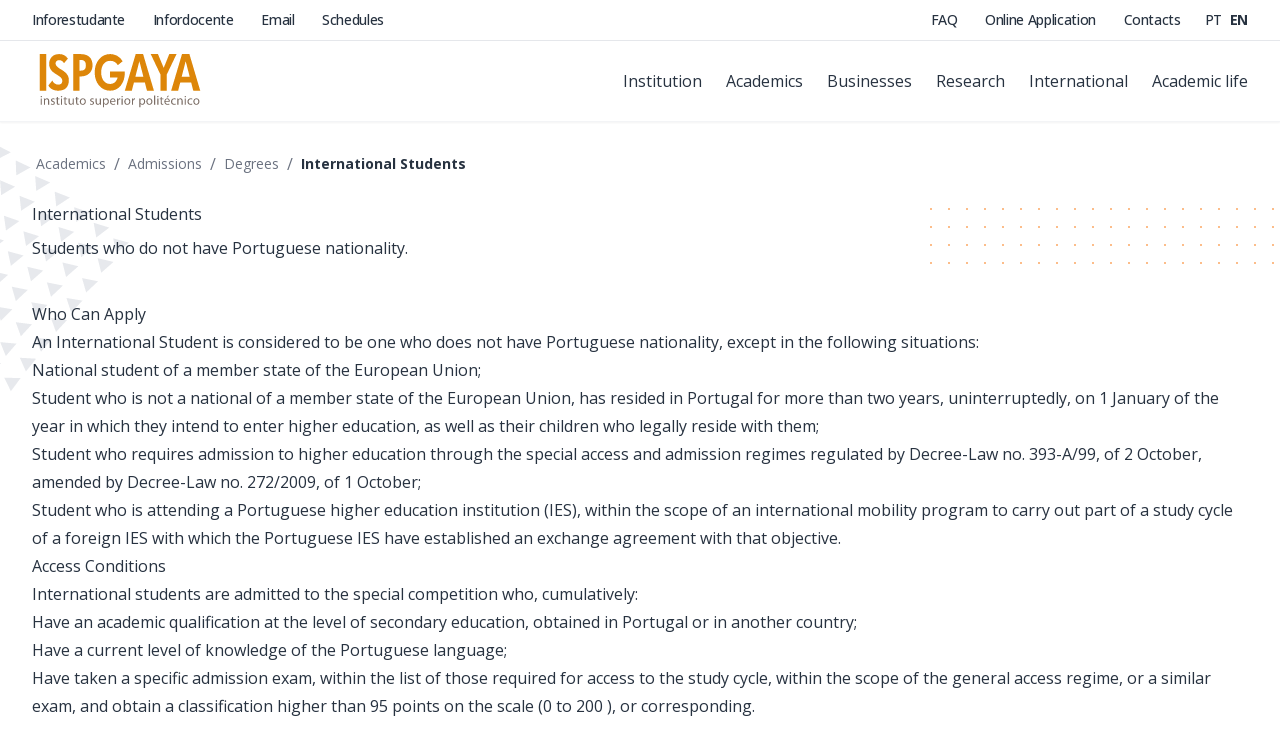

--- FILE ---
content_type: text/html; charset=UTF-8
request_url: https://ispgaya.pt/en/ensino/candidaturas/bachelors/international-students
body_size: 12780
content:
<!DOCTYPE html>
<html lang="en" class="scroll-smooth selection:text-white selection:bg-orange-400">
    <head>
        <meta charset="utf-8">
        <meta name="viewport" content="width=device-width, initial-scale=1">

        <title>Application Regime for International Students for Degrees — ISPGAYA</title>
<meta name="description" content="Students who do not have Portuguese nationality." />

    <meta name="twitter:card" content="summary" />
<meta name="twitter:site" content="@ISPGAYA" />

<meta property="og:title" content="Application Regime for International Students for Degrees — ISPGAYA" />
<meta property="og:description" content="Students who do not have Portuguese nationality." />
<meta property="og:locale" content="en">

<meta property="og:image" content="/images/social/35er657yu.jpg" />
<meta property="og:image:width" content="1200" />
<meta property="og:image:height" content="630" />

<meta property="og:url" content="https://ispgaya.pt/en/ensino/candidaturas/bachelors/international-students" />

        <!-- JSON-LD  -->
        <meta name="author" content="ISPGAYA">
        <link itemprop="url" href="https://ispgaya.pt/en/ensino/candidaturas/bachelors/international-students">
        <script type="application/ld+json">
            {"@context":"http:\/\/schema.org","@type":"CollegeOrUniversity","url":"https:\/\/ispgaya.pt","name":"Instituto Superior Polit\u00e9cnico Gaya - ISPGAYA","logo":"\/images\/logo\/ispgaya-logo.svg","description":"Institui\u00e7\u00e3o de ensino superior polit\u00e9cnico situada em V. N. Gaia com oferta formativa em CTeSP, Licenciaturas, Mestrados e P\u00f3s-Gradua\u00e7\u00f5es nas \u00e1reas de Engenharia, Contabilidade, Gest\u00e3o e Turismo.","contactPoint":{"@type":"ContactPoint","telephone":"+351 223 745 730","contactType":"customer service"},"sameAs":["https:\/\/www.facebook.com\/ispgaya","https:\/\/www.instagram.com\/ispgaya","https:\/\/www.linkedin.com\/school\/ispgaya","https:\/\/twitter.com\/ISPGAYA"]}
        </script>
        <link rel="apple-touch-icon" sizes="180x180" href="/ico/apple-touch-icon.png">
        <link rel="icon" type="image/png" sizes="32x32" href="/ico/favicon-32x32.png">
        <link rel="icon" type="image/png" sizes="16x16" href="/ico/favicon-16x16.png">
        <link rel="manifest" href="/ico/site.webmanifest">
        <link rel="mask-icon" href="/ico/safari-pinned-tab.svg" color="#5bbad5">
        <meta name="msapplication-TileColor" content="#00aba9">
        <meta name="theme-color" content="#ffffff">

        <link itemprop="url" href="https://ispgaya.pt/en/ensino/candidaturas/bachelors/international-students" />
        <link rel="canonical" href="https://ispgaya.pt/en/ensino/candidaturas/bachelors/international-students" />
        <link rel="author" href="/humans.txt" />

        <link rel="preconnect" href="https://fonts.googleapis.com">
        <link rel="preconnect" href="https://fonts.gstatic.com" crossorigin>
        <link href="https://fonts.googleapis.com/css2?family=Libre+Baskerville:wght@700&family=Open+Sans:wght@400;500;700&display=swap" rel="stylesheet">

        <link href="/css/app.css?id=1909dbf917f79a956f57152b2a5e5123" rel="stylesheet">
        <script src="/js/manifest.js?id=a25d0f4a6b083aafdccd65f425e86e9a" defer></script>
        <script src="/js/vendor.js?id=92b5ecc645e1b690edcf83092f14c575" defer></script>
        <script src="/js/app.js?id=3971f1496941505c737cc6a1f1a8e45a" defer></script>

                <script
        id="CookieConsent"
        src="https://policy.app.cookieinformation.com/uc.js"
        data-culture="en"
        data-gcm-version="2.0"
        type="text/javascript">
    </script>

    <!-- Facebook Pixel Code -->
<script>
    !function(f,b,e,v,n,t,s)
    {if(f.fbq)return;n=f.fbq=function(){n.callMethod?
    n.callMethod.apply(n,arguments):n.queue.push(arguments)};
    if(!f._fbq)f._fbq=n;n.push=n;n.loaded=!0;n.version='2.0';
    n.queue=[];t=b.createElement(e);t.async=!0;
    t.src=v;s=b.getElementsByTagName(e)[0];
    s.parentNode.insertBefore(t,s)}(window,document,'script',
    'https://connect.facebook.net/en_US/fbevents.js');
    fbq('consent', 'revoke');
</script>
<!-- End Facebook Pixel Code -->
    <!-- Google Tag Manager -->
<script>
    window.dataLayer = window.dataLayer || [];
    function gtag(){dataLayer.push(arguments);}

    gtag('consent', 'default', { 'analytics_storage': 'denied' });
    dataLayer.push({ 'event': 'default_consent'});

    (function(w,d,s,l,i){w[l]=w[l]||[];w[l].push({'gtm.start':
    new Date().getTime(),event:'gtm.js'});var f=d.getElementsByTagName(s)[0],
    j=d.createElement(s),dl=l!='dataLayer'?'&l='+l:'';j.async=true;j.src=
    'https://www.googletagmanager.com/gtm.js?id='+i+dl;f.parentNode.insertBefore(j,f);
    })(window,document,'script','dataLayer','GTM-N7N8RNQ');
</script>
<!-- End Google Tag Manager -->
    <!-- LinkedIn Insight Tag -->
<script>
    _linkedin_partner_id = "4131906";
    window._linkedin_data_partner_ids = window._linkedin_data_partner_ids || [];
    window._linkedin_data_partner_ids.push(_linkedin_partner_id);
</script>

<script>
    (function(l) {
        if (!l){window.lintrk = function(a,b){window.lintrk.q.push([a,b])};
        window.lintrk.q=[]}
        var s = document.getElementsByTagName("script")[0];
        var b = document.createElement("script");
        b.type = "text/javascript";b.async = true;
        b.src = "https://snap.licdn.com/li.lms-analytics/insight.min.js";
        s.parentNode.insertBefore(b, s);
    })(window.lintrk);
</script>
<!-- End LinkedIn Insight Tag -->

    <script>
         window.addEventListener('CookieInformationConsentGiven', () => {
            if (CookieInformation.getConsentGivenFor('cookie_cat_marketing')) {
                fbq('init', '237368646936737');
                fbq('consent', 'grant');
                fbq('track', 'PageView');
            }

            if (CookieInformation.getConsentGivenFor('cookie_cat_statistic')) {
                 gtag('consent', 'update', { 'analytics_storage': 'granted' });
            }
         }, false);
    </script>
    </head>

    <body class="antialiased bg-white text-black" itemscope itemtype="https://schema.org/WebPage">
        <!-- Accessibility levels -->
        <meta itemprop="accessibilityHazard" content="noSoundHazard">
        <meta itemprop="accessibilityHazard" content="noFlashingHazard">
        <meta itemprop="accessibilityControl" content="fullMouseControl">
        <meta itemprop="accessibilityHazard" content="noMotionSimulationHazard">
        <meta itemprop="accessibilityControl" content="fullKeyboardControl">

        <div id="app" class="h-full min-h-screen flex flex-col items-stretch">
            <v-window-scroll :limit="0" v-slot="{ scrolled }">
    <v-disclosure v-slot="{ open }">
    <header class="fixed transition w-full inset-x-0 top-0 z-50" :class="{ 'bg-transparent': !scrolled && !open, 'bg-white': scrolled || open, 'border-b border-gray-100 shadow-sm': scrolled && !open, 'overflow-hidden overflow-y-scroll h-screen': open }">
        <a class="absolute opacity-0 -translate-y-12 focus:opacity-100 focus:translate-y-0 z-[60] transition-transform ease-in-out duration-500 top-0 left-0 w-full h-10 bg-white flex items-center justify-center shadow-sm" href="#content-start">
            Saltar para conteudo
        </a>

        <nav class="w-full">
            <div class="hidden border-b lg:block" :class="[!scrolled && !open ? 'border-gray-100 border-opacity-10' : 'border-gray-200']">
                <section class="relative container mx-auto px-4 sm:px-6 xl:px-8 z-10 flex items-center justify-between py-2.5">
    <!-- Desktop External Links -->
                    <div class="text-sm font-medium tracking-tight space-x-6">
                                                    <a href="https://inforestudante.ispgaya.pt" target="_blank" :class="[!scrolled && !open ? 'text-white' : 'text-black']" class="transition-opacity hover:opacity-80" rel="noindex nofollow">
                                Inforestudante
                            </a>
                                                    <a href="https://infordocente.ispgaya.pt" target="_blank" :class="[!scrolled && !open ? 'text-white' : 'text-black']" class="transition-opacity hover:opacity-80" rel="noindex nofollow">
                                Infordocente
                            </a>
                                                    <a href="https://outlook.office.com" target="_blank" :class="[!scrolled && !open ? 'text-white' : 'text-black']" class="transition-opacity hover:opacity-80" rel="noindex nofollow">
                                Email
                            </a>
                                                    <a href="https://horarios.ispgaya.pt/geral/" target="_blank" :class="[!scrolled && !open ? 'text-white' : 'text-black']" class="transition-opacity hover:opacity-80" rel="noindex nofollow">
                                Schedules
                            </a>
                                            </div>

                    <!-- Desktop Secondary Links -->
                    <div class="flex items-center text-sm font-medium tracking-tight space-x-6">
                        <div class="space-x-6">
                                                                                                <a href="https://ispgaya.pt/en/perguntas-frequentes" :class="[!scrolled && !open ? 'text-white' : 'text-black']" class="transition-opacity hover:opacity-80">
                                        FAQ
                                    </a>
                                                                                                                                <a href="https://inforestudante.ispgaya.pt/nonio/security/preRegisto.do?origem=CANDIDATURAS" target="_blank" rel="noopener noreferrer" :class="[!scrolled && !open ? 'text-white' : 'text-black']" class="transition-opacity hover:opacity-80">
                                        Online Application
                                    </a>
                                                                                                                                <a href="https://ispgaya.pt/en/instituicao/contactos" :class="[!scrolled && !open ? 'text-white' : 'text-black']" class="transition-opacity hover:opacity-80">
                                        Contacts
                                    </a>
                                                                                    </div>

                        <div class="ml-14 space-x-1">
                                                            <a
                                    href="https://ispgaya.pt/pt/ensino/candidaturas/licenciaturas/estudantes-internacionais"
                                    title="pt"
                                    rel="alternate"
                                    hreflang="pt"
                                    :class="[!scrolled && !open ? 'text-white' : 'text-black', 'transition-opacity hover:opacity-80']"
                                    class="">
                                    PT
                                </a>
                                                            <a
                                    href="https://ispgaya.pt/en/ensino/candidaturas/bachelors/international-students"
                                    title="en"
                                    rel="alternate"
                                    hreflang="en"
                                    :class="[!scrolled && !open ? 'text-white' : 'text-black', 'transition-opacity hover:opacity-80']"
                                    class="font-bold">
                                    EN
                                </a>
                                                    </div>
                    </div>
</section>
            </div>

            <section class="relative container mx-auto px-4 sm:px-6 xl:px-8 z-10 py-3">
    <div class="relative flex items-center justify-between">
                    <!-- ISPGAYA Logo -->
                    <div class="flex-1 flex items-center">
                        <a v-cloak @contextmenu.prevent="brandPage" href="https://ispgaya.pt/en" class="flex items-center">
                            <img v-if="!scrolled && !open" class="w-32 h-12 md:w-44 md:h-14 block" src="/images/logo/ispgaya-logo-negative.svg" alt="ISPGAYA" />
                            <img v-else class="w-32 h-12 md:w-44 md:h-14 block" src="/images/logo/ispgaya-logo.svg" alt="ISPGAYA" />
                        </a>
                    </div>

                    <!-- Desktop Main Menu -->
                    <div class="hidden lg:flex items-center sm:ml-6">
                        <div class="flex items-center space-x-6" :class="[!scrolled && !open ? 'text-white' : 'text-black']">
                                                            <div class="group relative">
                                    <span class="cursor-pointer hover:opacity-80" aria-current="current ? 'page' : undefined">
                                        Institution
                                    </span>

                                                                            <div class="inset-x-0 transition-opacity pt-2 absolute w-64 hidden opacity-0 group-hover:block group-hover:opacity-100">
                                            <ul class="bg-white border border-gray-100 rounded shadow-lg px-4 py-3 space-y-3">
                                                                                                    <li class="flex items-center font-medium text-black hover:text-orange-400 hover:underline underline-offset-2">
                                                                                                                    <a class="inline-block w-full" href="https://ispgaya.pt/en/instituicao/ispgaya">
                                                                ISPGAYA
                                                            </a>
                                                                                                            </li>
                                                                                                    <li class="flex items-center font-medium text-black hover:text-orange-400 hover:underline underline-offset-2">
                                                                                                                    <a class="inline-block w-full" href="https://ispgaya.pt/en/instituicao/organizacao">
                                                                Organisation
                                                            </a>
                                                                                                            </li>
                                                                                                    <li class="flex items-center font-medium text-black hover:text-orange-400 hover:underline underline-offset-2">
                                                                                                                    <a class="inline-block w-full" href="https://ispgaya.pt/en/instituicao/corpo-docente">
                                                                Faculty
                                                            </a>
                                                                                                            </li>
                                                                                                    <li class="flex items-center font-medium text-black hover:text-orange-400 hover:underline underline-offset-2">
                                                                                                                    <a class="inline-block w-full" href="https://ispgaya.pt/en/instituicao/qualidade-institucional">
                                                                Institutional Quality
                                                            </a>
                                                                                                            </li>
                                                                                                    <li class="flex items-center font-medium text-black hover:text-orange-400 hover:underline underline-offset-2">
                                                                                                                    <a class="inline-block w-full" href="https://ispgaya.pt/en/instituicao/etica-e-boas-praticas">
                                                                Ethics and Good Practices
                                                            </a>
                                                                                                            </li>
                                                                                                    <li class="flex items-center font-medium text-black hover:text-orange-400 hover:underline underline-offset-2">
                                                                                                                    <a class="inline-block w-full" href="https://forms.office.com/pages/responsepage.aspx?id=k48R3u41CkqLhjR4-YtqcPwQbroJt3NMsk6PQjv_QKVUQ1Y2Qjg5WlNUV1dMU0wyT1RBWEJQRFE4TC4u" target="_blank">
                                                                Employment and Recruitment
                                                            </a>
                                                                                                            </li>
                                                                                                    <li class="flex items-center font-medium text-black hover:text-orange-400 hover:underline underline-offset-2">
                                                                                                                    <a class="inline-block w-full" href="https://ispgaya.pt/en/instituicao/titulo-especialista">
                                                                Specialist Title
                                                            </a>
                                                                                                            </li>
                                                                                                    <li class="flex items-center font-medium text-black hover:text-orange-400 hover:underline underline-offset-2">
                                                                                                                    <a class="inline-block w-full" href="https://ispgaya.pt/en/instituicao/contactos">
                                                                Contacts
                                                            </a>
                                                                                                            </li>
                                                                                            </ul>
                                        </div>
                                                                    </div>
                                                            <div class="group relative">
                                    <span class="cursor-pointer hover:opacity-80" aria-current="current ? 'page' : undefined">
                                        Academics
                                    </span>

                                                                            <div class="inset-x-0 transition-opacity pt-2 absolute w-64 hidden opacity-0 group-hover:block group-hover:opacity-100">
                                            <ul class="bg-white border border-gray-100 rounded shadow-lg px-4 py-3 space-y-3">
                                                                                                    <li class="flex items-center font-medium text-black hover:text-orange-400 hover:underline underline-offset-2">
                                                                                                                    <a class="inline-block w-full" href="https://ispgaya.pt/en/ensino/oferta-formativa">
                                                                Training Offer
                                                            </a>
                                                                                                            </li>
                                                                                                    <li class="flex items-center font-medium text-black hover:text-orange-400 hover:underline underline-offset-2">
                                                                                                                    <a class="inline-block w-full" href="https://ispgaya.pt/en/ensino/programas-avancados">
                                                                Advanced Programmes
                                                            </a>
                                                                                                            </li>
                                                                                                    <li class="flex items-center font-medium text-black hover:text-orange-400 hover:underline underline-offset-2">
                                                                                                                    <a class="inline-block w-full" href="https://ispgaya.pt/en/ensino/candidaturas">
                                                                Admissions
                                                            </a>
                                                                                                            </li>
                                                                                                    <li class="flex items-center font-medium text-black hover:text-orange-400 hover:underline underline-offset-2">
                                                                                                                    <a class="inline-block w-full" href="https://ispgaya.pt/en/ensino/bolsas-e-financiamento">
                                                                Scholarships and Funding
                                                            </a>
                                                                                                            </li>
                                                                                                    <li class="flex items-center font-medium text-black hover:text-orange-400 hover:underline underline-offset-2">
                                                                                                                    <a class="inline-block w-full" href="https://ispgaya.pt/en/ensino/academica-cisco">
                                                                Cisco Academy
                                                            </a>
                                                                                                            </li>
                                                                                            </ul>
                                        </div>
                                                                    </div>
                                                            <div class="group relative">
                                    <span class="cursor-pointer hover:opacity-80" aria-current="current ? 'page' : undefined">
                                        Businesses
                                    </span>

                                                                            <div class="inset-x-0 transition-opacity pt-2 absolute w-64 hidden opacity-0 group-hover:block group-hover:opacity-100">
                                            <ul class="bg-white border border-gray-100 rounded shadow-lg px-4 py-3 space-y-3">
                                                                                                    <li class="flex items-center font-medium text-black hover:text-orange-400 hover:underline underline-offset-2">
                                                                                                                    <a class="inline-block w-full" href="https://ispgaya.pt/en/empregabilidade/estagios-e-emprego">
                                                                Internships and Employment
                                                            </a>
                                                                                                            </li>
                                                                                                    <li class="flex items-center font-medium text-black hover:text-orange-400 hover:underline underline-offset-2">
                                                                                                                    <a class="inline-block w-full" href="https://ispgaya.pt/en/empregabilidade/alumni">
                                                                Alumni
                                                            </a>
                                                                                                            </li>
                                                                                            </ul>
                                        </div>
                                                                    </div>
                                                            <div class="group relative">
                                    <span class="cursor-pointer hover:opacity-80" aria-current="current ? 'page' : undefined">
                                        Research
                                    </span>

                                                                            <div class="inset-x-0 transition-opacity pt-2 absolute w-64 hidden opacity-0 group-hover:block group-hover:opacity-100">
                                            <ul class="bg-white border border-gray-100 rounded shadow-lg px-4 py-3 space-y-3">
                                                                                                    <li class="flex items-center font-medium text-black hover:text-orange-400 hover:underline underline-offset-2">
                                                                                                                    <a class="inline-block w-full" href="https://ispgaya.pt/en/investigacao/publicacoes-cientificas">
                                                                Scientific Publications
                                                            </a>
                                                                                                            </li>
                                                                                                    <li class="flex items-center font-medium text-black hover:text-orange-400 hover:underline underline-offset-2">
                                                                                                                    <a class="inline-block w-full" href="http://congress.ispgaya.pt" target="_blank">
                                                                Scientific Activities
                                                            </a>
                                                                                                            </li>
                                                                                                    <li class="flex items-center font-medium text-black hover:text-orange-400 hover:underline underline-offset-2">
                                                                                                                    <a class="inline-block w-full" href="https://ispgaya.pt/en/investigacao/biblioteca">
                                                                Library
                                                            </a>
                                                                                                            </li>
                                                                                                    <li class="flex items-center font-medium text-black hover:text-orange-400 hover:underline underline-offset-2">
                                                                                                                    <a class="inline-block w-full" href="https://ispgaya.pt/en/investigacao/wideskills">
                                                                WIDESKILLS
                                                            </a>
                                                                                                            </li>
                                                                                                    <li class="flex items-center font-medium text-black hover:text-orange-400 hover:underline underline-offset-2">
                                                                                                                    <a class="inline-block w-full" href="https://comum.rcaap.pt/handle/10400.26/54043" target="_blank">
                                                                Polytechnic
                                                            </a>
                                                                                                            </li>
                                                                                            </ul>
                                        </div>
                                                                    </div>
                                                            <div class="group relative">
                                    <span class="cursor-pointer hover:opacity-80" aria-current="current ? 'page' : undefined">
                                        International
                                    </span>

                                                                            <div class="inset-x-0 transition-opacity pt-2 absolute w-64 hidden opacity-0 group-hover:block group-hover:opacity-100">
                                            <ul class="bg-white border border-gray-100 rounded shadow-lg px-4 py-3 space-y-3">
                                                                                                    <li class="flex items-center font-medium text-black hover:text-orange-400 hover:underline underline-offset-2">
                                                                                                                    <a class="inline-block w-full" href="https://international.ispgaya.pt" target="_blank">
                                                                International Students
                                                            </a>
                                                                                                            </li>
                                                                                                    <li class="flex items-center font-medium text-black hover:text-orange-400 hover:underline underline-offset-2">
                                                                                                                    <a class="inline-block w-full" href="https://ispgaya.pt/en/internacional/erasmus+">
                                                                Erasmus+
                                                            </a>
                                                                                                            </li>
                                                                                                    <li class="flex items-center font-medium text-black hover:text-orange-400 hover:underline underline-offset-2">
                                                                                                                    <a class="inline-block w-full" href="https://ispgaya.pt/en/internacional/guia-ects">
                                                                ECTS Guide
                                                            </a>
                                                                                                            </li>
                                                                                            </ul>
                                        </div>
                                                                    </div>
                                                            <div class="group relative">
                                    <span class="cursor-pointer hover:opacity-80" aria-current="current ? 'page' : undefined">
                                        Academic life
                                    </span>

                                                                            <div class="right-0 transition-opacity pt-2 absolute w-64 hidden opacity-0 group-hover:block group-hover:opacity-100">
                                            <ul class="bg-white border border-gray-100 rounded shadow-lg px-4 py-3 space-y-3">
                                                                                                    <li class="flex items-center font-medium text-black hover:text-orange-400 hover:underline underline-offset-2">
                                                                                                                    <a class="inline-block w-full" href="https://ispgaya.pt/en/vida-academica/noticias">
                                                                News
                                                            </a>
                                                                                                            </li>
                                                                                                    <li class="flex items-center font-medium text-black hover:text-orange-400 hover:underline underline-offset-2">
                                                                                                                    <a class="inline-block w-full" href="https://ispgaya.pt/en/vida-academica/eventos">
                                                                Events
                                                            </a>
                                                                                                            </li>
                                                                                                    <li class="flex items-center font-medium text-black hover:text-orange-400 hover:underline underline-offset-2">
                                                                                                                    <a class="inline-block w-full" href="https://ispgaya.pt/en/vida-academica/estudante-ispgaya">
                                                                ISPGAYA Student
                                                            </a>
                                                                                                            </li>
                                                                                                    <li class="flex items-center font-medium text-black hover:text-orange-400 hover:underline underline-offset-2">
                                                                                                                    <a class="inline-block w-full" href="https://ispgaya.pt/en/vida-academica/associacao-estudantes">
                                                                Student Board
                                                            </a>
                                                                                                            </li>
                                                                                                    <li class="flex items-center font-medium text-black hover:text-orange-400 hover:underline underline-offset-2">
                                                                                                                    <a class="inline-block w-full" href="https://ispgaya.pt/en/vida-academica/tuna-academica">
                                                                Academic Tuna
                                                            </a>
                                                                                                            </li>
                                                                                            </ul>
                                        </div>
                                                                    </div>
                                                    </div>
                    </div>

                    <div v-cloak class="absolute inset-y-0 right-0 flex items-center lg:hidden">
                        <!-- Mobile menu button-->
                        <v-disclosure-button as="template">
                            <button onclick="document.documentElement.classList.toggle('overflow-hidden')" type="button" :class="[!scrolled && !open ? 'text-white' : 'text-black']" class="-mt-1 inline-flex items-center justify-center p-2 rounded md:-mt-2 focus:outline-none focus:ring-2 focus:ring-inset focus:ring-white">
                                <span class="sr-only">Open Menu</span>
                                <svg v-if="!open" xmlns="http://www.w3.org/2000/svg" class="block h-6 w-6" aria-hidden="true" fill="none" viewBox="0 0 24 24" stroke="currentColor">
                                    <path stroke-linecap="round" stroke-linejoin="round" stroke-width="2" d="M4 8h16M4 16h16" />
                                </svg>

                                <svg v-else xmlns="http://www.w3.org/2000/svg" class="block h-6 w-6" aria-hidden="true" fill="none" viewBox="0 0 24 24" stroke="currentColor">
                                    <path stroke-linecap="round" stroke-linejoin="round" stroke-width="2" d="M6 18L18 6M6 6l12 12" />
                                </svg>
                            </button>
                        </v-disclosure-button>
                    </div>
                </div>
</section>

            <!-- Mobile Menu -->
            <v-disclosure-panel>
                <div v-cloak class="lg:hidden pb-8">
                    <div class="px-4 flex items-center justify-end space-x-2">
                                                    <a
                                href="https://ispgaya.pt/pt/ensino/candidaturas/licenciaturas/estudantes-internacionais"
                                class="">
                                PT
                            </a>
                                                    <a
                                href="https://ispgaya.pt/en/ensino/candidaturas/bachelors/international-students"
                                class="font-bold">
                                EN
                            </a>
                                            </div>

                    <div class="pt-2 pb-3 space-y-1">
                                                    <v-disclosure v-slot="{ open }">
                                <v-disclosure-button as="template">
                                    <div class="flex items-center justify-between px-4 py-2 font-medium" aria-current="isCurrent ? 'page' : undefined">
                                        <span>Institution</span>

                                        <svg v-if="!open" xmlns="http://www.w3.org/2000/svg" class="h-6 w-6 text-gray-400" viewBox="0 0 20 20" fill="currentColor">
                                            <path fill-rule="evenodd" d="M5.293 7.293a1 1 0 011.414 0L10 10.586l3.293-3.293a1 1 0 111.414 1.414l-4 4a1 1 0 01-1.414 0l-4-4a1 1 0 010-1.414z" clip-rule="evenodd" />
                                        </svg>

                                        <svg v-else xmlns="http://www.w3.org/2000/svg" class="h-6 w-6 text-gray-400" viewBox="0 0 20 20" fill="currentColor">
                                            <path fill-rule="evenodd" d="M5 10a1 1 0 011-1h8a1 1 0 110 2H6a1 1 0 01-1-1z" clip-rule="evenodd" />
                                        </svg>
                                    </div>
                                </v-disclosure-button>

                                                                    <v-disclosure-panel>
                                        <ul class="pl-7 pr-4 py-3 bg-gray-50 space-y-4">
                                                                                            <li>
                                                                                                            <a href="https://ispgaya.pt/en/instituicao/ispgaya">
                                                            &mdash; ISPGAYA
                                                        </a>
                                                                                                    </li>
                                                                                            <li>
                                                                                                            <a href="https://ispgaya.pt/en/instituicao/organizacao">
                                                            &mdash; Organisation
                                                        </a>
                                                                                                    </li>
                                                                                            <li>
                                                                                                            <a href="https://ispgaya.pt/en/instituicao/corpo-docente">
                                                            &mdash; Faculty
                                                        </a>
                                                                                                    </li>
                                                                                            <li>
                                                                                                            <a href="https://ispgaya.pt/en/instituicao/qualidade-institucional">
                                                            &mdash; Institutional Quality
                                                        </a>
                                                                                                    </li>
                                                                                            <li>
                                                                                                            <a href="https://ispgaya.pt/en/instituicao/etica-e-boas-praticas">
                                                            &mdash; Ethics and Good Practices
                                                        </a>
                                                                                                    </li>
                                                                                            <li>
                                                                                                            <a href="https://forms.office.com/pages/responsepage.aspx?id=k48R3u41CkqLhjR4-YtqcPwQbroJt3NMsk6PQjv_QKVUQ1Y2Qjg5WlNUV1dMU0wyT1RBWEJQRFE4TC4u" target="_blank">
                                                            &mdash; Employment and Recruitment
                                                        </a>
                                                                                                    </li>
                                                                                            <li>
                                                                                                            <a href="https://ispgaya.pt/en/instituicao/titulo-especialista">
                                                            &mdash; Specialist Title
                                                        </a>
                                                                                                    </li>
                                                                                            <li>
                                                                                                            <a href="https://ispgaya.pt/en/instituicao/contactos">
                                                            &mdash; Contacts
                                                        </a>
                                                                                                    </li>
                                                                                    </ul>
                                    </v-disclosure-panel>
                                                            </v-disclosure>
                                                    <v-disclosure v-slot="{ open }">
                                <v-disclosure-button as="template">
                                    <div class="flex items-center justify-between px-4 py-2 font-medium" aria-current="isCurrent ? 'page' : undefined">
                                        <span>Academics</span>

                                        <svg v-if="!open" xmlns="http://www.w3.org/2000/svg" class="h-6 w-6 text-gray-400" viewBox="0 0 20 20" fill="currentColor">
                                            <path fill-rule="evenodd" d="M5.293 7.293a1 1 0 011.414 0L10 10.586l3.293-3.293a1 1 0 111.414 1.414l-4 4a1 1 0 01-1.414 0l-4-4a1 1 0 010-1.414z" clip-rule="evenodd" />
                                        </svg>

                                        <svg v-else xmlns="http://www.w3.org/2000/svg" class="h-6 w-6 text-gray-400" viewBox="0 0 20 20" fill="currentColor">
                                            <path fill-rule="evenodd" d="M5 10a1 1 0 011-1h8a1 1 0 110 2H6a1 1 0 01-1-1z" clip-rule="evenodd" />
                                        </svg>
                                    </div>
                                </v-disclosure-button>

                                                                    <v-disclosure-panel>
                                        <ul class="pl-7 pr-4 py-3 bg-gray-50 space-y-4">
                                                                                            <li>
                                                                                                            <a href="https://ispgaya.pt/en/ensino/oferta-formativa">
                                                            &mdash; Training Offer
                                                        </a>
                                                                                                    </li>
                                                                                            <li>
                                                                                                            <a href="https://ispgaya.pt/en/ensino/programas-avancados">
                                                            &mdash; Advanced Programmes
                                                        </a>
                                                                                                    </li>
                                                                                            <li>
                                                                                                            <a href="https://ispgaya.pt/en/ensino/candidaturas">
                                                            &mdash; Admissions
                                                        </a>
                                                                                                    </li>
                                                                                            <li>
                                                                                                            <a href="https://ispgaya.pt/en/ensino/bolsas-e-financiamento">
                                                            &mdash; Scholarships and Funding
                                                        </a>
                                                                                                    </li>
                                                                                            <li>
                                                                                                            <a href="https://ispgaya.pt/en/ensino/academica-cisco">
                                                            &mdash; Cisco Academy
                                                        </a>
                                                                                                    </li>
                                                                                    </ul>
                                    </v-disclosure-panel>
                                                            </v-disclosure>
                                                    <v-disclosure v-slot="{ open }">
                                <v-disclosure-button as="template">
                                    <div class="flex items-center justify-between px-4 py-2 font-medium" aria-current="isCurrent ? 'page' : undefined">
                                        <span>Businesses</span>

                                        <svg v-if="!open" xmlns="http://www.w3.org/2000/svg" class="h-6 w-6 text-gray-400" viewBox="0 0 20 20" fill="currentColor">
                                            <path fill-rule="evenodd" d="M5.293 7.293a1 1 0 011.414 0L10 10.586l3.293-3.293a1 1 0 111.414 1.414l-4 4a1 1 0 01-1.414 0l-4-4a1 1 0 010-1.414z" clip-rule="evenodd" />
                                        </svg>

                                        <svg v-else xmlns="http://www.w3.org/2000/svg" class="h-6 w-6 text-gray-400" viewBox="0 0 20 20" fill="currentColor">
                                            <path fill-rule="evenodd" d="M5 10a1 1 0 011-1h8a1 1 0 110 2H6a1 1 0 01-1-1z" clip-rule="evenodd" />
                                        </svg>
                                    </div>
                                </v-disclosure-button>

                                                                    <v-disclosure-panel>
                                        <ul class="pl-7 pr-4 py-3 bg-gray-50 space-y-4">
                                                                                            <li>
                                                                                                            <a href="https://ispgaya.pt/en/empregabilidade/estagios-e-emprego">
                                                            &mdash; Internships and Employment
                                                        </a>
                                                                                                    </li>
                                                                                            <li>
                                                                                                            <a href="https://ispgaya.pt/en/empregabilidade/alumni">
                                                            &mdash; Alumni
                                                        </a>
                                                                                                    </li>
                                                                                    </ul>
                                    </v-disclosure-panel>
                                                            </v-disclosure>
                                                    <v-disclosure v-slot="{ open }">
                                <v-disclosure-button as="template">
                                    <div class="flex items-center justify-between px-4 py-2 font-medium" aria-current="isCurrent ? 'page' : undefined">
                                        <span>Research</span>

                                        <svg v-if="!open" xmlns="http://www.w3.org/2000/svg" class="h-6 w-6 text-gray-400" viewBox="0 0 20 20" fill="currentColor">
                                            <path fill-rule="evenodd" d="M5.293 7.293a1 1 0 011.414 0L10 10.586l3.293-3.293a1 1 0 111.414 1.414l-4 4a1 1 0 01-1.414 0l-4-4a1 1 0 010-1.414z" clip-rule="evenodd" />
                                        </svg>

                                        <svg v-else xmlns="http://www.w3.org/2000/svg" class="h-6 w-6 text-gray-400" viewBox="0 0 20 20" fill="currentColor">
                                            <path fill-rule="evenodd" d="M5 10a1 1 0 011-1h8a1 1 0 110 2H6a1 1 0 01-1-1z" clip-rule="evenodd" />
                                        </svg>
                                    </div>
                                </v-disclosure-button>

                                                                    <v-disclosure-panel>
                                        <ul class="pl-7 pr-4 py-3 bg-gray-50 space-y-4">
                                                                                            <li>
                                                                                                            <a href="https://ispgaya.pt/en/investigacao/publicacoes-cientificas">
                                                            &mdash; Scientific Publications
                                                        </a>
                                                                                                    </li>
                                                                                            <li>
                                                                                                            <a href="http://congress.ispgaya.pt" target="_blank">
                                                            &mdash; Scientific Activities
                                                        </a>
                                                                                                    </li>
                                                                                            <li>
                                                                                                            <a href="https://ispgaya.pt/en/investigacao/biblioteca">
                                                            &mdash; Library
                                                        </a>
                                                                                                    </li>
                                                                                            <li>
                                                                                                            <a href="https://ispgaya.pt/en/investigacao/wideskills">
                                                            &mdash; WIDESKILLS
                                                        </a>
                                                                                                    </li>
                                                                                            <li>
                                                                                                            <a href="https://comum.rcaap.pt/handle/10400.26/54043" target="_blank">
                                                            &mdash; Polytechnic
                                                        </a>
                                                                                                    </li>
                                                                                    </ul>
                                    </v-disclosure-panel>
                                                            </v-disclosure>
                                                    <v-disclosure v-slot="{ open }">
                                <v-disclosure-button as="template">
                                    <div class="flex items-center justify-between px-4 py-2 font-medium" aria-current="isCurrent ? 'page' : undefined">
                                        <span>International</span>

                                        <svg v-if="!open" xmlns="http://www.w3.org/2000/svg" class="h-6 w-6 text-gray-400" viewBox="0 0 20 20" fill="currentColor">
                                            <path fill-rule="evenodd" d="M5.293 7.293a1 1 0 011.414 0L10 10.586l3.293-3.293a1 1 0 111.414 1.414l-4 4a1 1 0 01-1.414 0l-4-4a1 1 0 010-1.414z" clip-rule="evenodd" />
                                        </svg>

                                        <svg v-else xmlns="http://www.w3.org/2000/svg" class="h-6 w-6 text-gray-400" viewBox="0 0 20 20" fill="currentColor">
                                            <path fill-rule="evenodd" d="M5 10a1 1 0 011-1h8a1 1 0 110 2H6a1 1 0 01-1-1z" clip-rule="evenodd" />
                                        </svg>
                                    </div>
                                </v-disclosure-button>

                                                                    <v-disclosure-panel>
                                        <ul class="pl-7 pr-4 py-3 bg-gray-50 space-y-4">
                                                                                            <li>
                                                                                                            <a href="https://international.ispgaya.pt" target="_blank">
                                                            &mdash; International Students
                                                        </a>
                                                                                                    </li>
                                                                                            <li>
                                                                                                            <a href="https://ispgaya.pt/en/internacional/erasmus+">
                                                            &mdash; Erasmus+
                                                        </a>
                                                                                                    </li>
                                                                                            <li>
                                                                                                            <a href="https://ispgaya.pt/en/internacional/guia-ects">
                                                            &mdash; ECTS Guide
                                                        </a>
                                                                                                    </li>
                                                                                    </ul>
                                    </v-disclosure-panel>
                                                            </v-disclosure>
                                                    <v-disclosure v-slot="{ open }">
                                <v-disclosure-button as="template">
                                    <div class="flex items-center justify-between px-4 py-2 font-medium" aria-current="isCurrent ? 'page' : undefined">
                                        <span>Academic life</span>

                                        <svg v-if="!open" xmlns="http://www.w3.org/2000/svg" class="h-6 w-6 text-gray-400" viewBox="0 0 20 20" fill="currentColor">
                                            <path fill-rule="evenodd" d="M5.293 7.293a1 1 0 011.414 0L10 10.586l3.293-3.293a1 1 0 111.414 1.414l-4 4a1 1 0 01-1.414 0l-4-4a1 1 0 010-1.414z" clip-rule="evenodd" />
                                        </svg>

                                        <svg v-else xmlns="http://www.w3.org/2000/svg" class="h-6 w-6 text-gray-400" viewBox="0 0 20 20" fill="currentColor">
                                            <path fill-rule="evenodd" d="M5 10a1 1 0 011-1h8a1 1 0 110 2H6a1 1 0 01-1-1z" clip-rule="evenodd" />
                                        </svg>
                                    </div>
                                </v-disclosure-button>

                                                                    <v-disclosure-panel>
                                        <ul class="pl-7 pr-4 py-3 bg-gray-50 space-y-4">
                                                                                            <li>
                                                                                                            <a href="https://ispgaya.pt/en/vida-academica/noticias">
                                                            &mdash; News
                                                        </a>
                                                                                                    </li>
                                                                                            <li>
                                                                                                            <a href="https://ispgaya.pt/en/vida-academica/eventos">
                                                            &mdash; Events
                                                        </a>
                                                                                                    </li>
                                                                                            <li>
                                                                                                            <a href="https://ispgaya.pt/en/vida-academica/estudante-ispgaya">
                                                            &mdash; ISPGAYA Student
                                                        </a>
                                                                                                    </li>
                                                                                            <li>
                                                                                                            <a href="https://ispgaya.pt/en/vida-academica/associacao-estudantes">
                                                            &mdash; Student Board
                                                        </a>
                                                                                                    </li>
                                                                                            <li>
                                                                                                            <a href="https://ispgaya.pt/en/vida-academica/tuna-academica">
                                                            &mdash; Academic Tuna
                                                        </a>
                                                                                                    </li>
                                                                                    </ul>
                                    </v-disclosure-panel>
                                                            </v-disclosure>
                                            </div>

                    <div class="mt-2 px-4 py-3">
                        <div>
                            <h4 class="flex items-center text-gray-500 text-xs font-bold uppercase tracking-wide">
                                <svg xmlns="http://www.w3.org/2000/svg" class="h-4 w-4" viewBox="0 0 20 20" fill="currentColor">
                                    <path fill-rule="evenodd" d="M5 9V7a5 5 0 0110 0v2a2 2 0 012 2v5a2 2 0 01-2 2H5a2 2 0 01-2-2v-5a2 2 0 012-2zm8-2v2H7V7a3 3 0 016 0z" clip-rule="evenodd" />
                                </svg>
                                <span class="ml-2">Private Area</span>
                            </h4>

                            <ul class="mt-2 ml-0.5 space-y-1.5">
                                                                    <li>
                                        <a href="https://inforestudante.ispgaya.pt" target="_blank" rel="noindex nofollow">
                                            Inforestudante
                                        </a>
                                    </li>
                                                                    <li>
                                        <a href="https://infordocente.ispgaya.pt" target="_blank" rel="noindex nofollow">
                                            Infordocente
                                        </a>
                                    </li>
                                                                    <li>
                                        <a href="https://outlook.office.com" target="_blank" rel="noindex nofollow">
                                            Email
                                        </a>
                                    </li>
                                                                    <li>
                                        <a href="https://horarios.ispgaya.pt/geral/" target="_blank" rel="noindex nofollow">
                                            Schedules
                                        </a>
                                    </li>
                                                            </ul>
                        </div>

                        <div class="mt-7">
                            <h4 class="flex items-center text-gray-500 text-xs font-bold uppercase tracking-wide">
                                <svg xmlns="http://www.w3.org/2000/svg" class="h-4 w-4" viewBox="0 0 20 20" fill="currentColor">
                                    <path fill-rule="evenodd" d="M11.3 1.046A1 1 0 0112 2v5h4a1 1 0 01.82 1.573l-7 10A1 1 0 018 18v-5H4a1 1 0 01-.82-1.573l7-10a1 1 0 011.12-.38z" clip-rule="evenodd" />
                                </svg>
                                <span class="ml-2">Links of Interest</span>
                            </h4>

                            <ul class="mt-2 ml-0.5 space-y-1.5">
                                                                    <li>
                                                                                    <a href="https://ispgaya.pt/en/perguntas-frequentes">
                                                FAQ
                                            </a>
                                                                            </li>
                                                                    <li>
                                                                                    <a href="https://inforestudante.ispgaya.pt/nonio/security/preRegisto.do?origem=CANDIDATURAS" target="_blank" rel="noopener noreferrer">
                                                Online Application
                                            </a>
                                                                            </li>
                                                                    <li>
                                                                                    <a href="https://ispgaya.pt/en/instituicao/contactos">
                                                Contacts
                                            </a>
                                                                            </li>
                                                            </ul>
                        </div>
                    </div>
                </div>
            </v-disclosure-panel>
        </nav>
    </header>
</v-disclosure>
</v-window-scroll>

<main class="h-full mt-20 md:mt-18 lg:mt-32">
    <div class="before:hidden lg:before:block relative hero-triangles hero-dots-pattern mt-2 md:mt-6 after:hidden lg:after:block">
    <section class="relative container mx-auto px-4 sm:px-6 xl:px-8 z-10 relative z-10">
    <nav class="flex relative z-10" aria-label="Breadcrumb">
    <!-- Mobile Breadcrumb -->
            <div class="pl-1 space-x-1 md:hidden">
            <a href="https://ispgaya.pt/en/ensino/candidaturas/bachelors" class="flex items-center text-sm">
                <svg xmlns="http://www.w3.org/2000/svg" class="text-gray-400 h-5 w-5" viewBox="0 0 20 20" fill="currentColor">
                    <path fill-rule="evenodd" d="M10 18a8 8 0 100-16 8 8 0 000 16zm.707-10.293a1 1 0 00-1.414-1.414l-3 3a1 1 0 000 1.414l3 3a1 1 0 001.414-1.414L9.414 11H13a1 1 0 100-2H9.414l1.293-1.293z" clip-rule="evenodd" />
                </svg>
                <span class="ml-1 font-medium text-gray-500">Degrees</span>
            </a>
        </div>
    
    <!-- Desktop Breadcrumbs -->
    <ol role="list" class="hidden pl-1 items-center space-x-1 md:flex md:space-x-2">
                    <li>
                <div class="items-center md:flex text-gray-500 hover:text-gray-600 ">
                    <a href="https://ispgaya.pt/en/ensino" class="text-sm" >
                        Academics
                    </a>
                                            <span class="ml-1 flex-shrink-0 md:ml-2">/</span>
                                    </div>
            </li>
                    <li>
                <div class="items-center md:flex text-gray-500 hover:text-gray-600 hidden">
                    <a href="https://ispgaya.pt/en/ensino/candidaturas" class="text-sm" >
                        Admissions
                    </a>
                                            <span class="ml-1 flex-shrink-0 md:ml-2">/</span>
                                    </div>
            </li>
                    <li>
                <div class="items-center md:flex text-gray-500 hover:text-gray-600 hidden">
                    <a href="https://ispgaya.pt/en/ensino/candidaturas/bachelors" class="text-sm" >
                        Degrees
                    </a>
                                            <span class="ml-1 flex-shrink-0 md:ml-2">/</span>
                                    </div>
            </li>
                    <li>
                <div class="items-center md:flex font-semibold text-black ">
                    <a href="https://ispgaya.pt/en/ensino/candidaturas/bachelors/international-students" class="text-sm" aria-current=page>
                        International Students
                    </a>
                                    </div>
            </li>
            </ol>
</nav>

        <div class="mt-6 prose 2xl:prose-lg prose-headings:font-serif xl:max-w-3xl 2xl:max-w-4xl">
            <h1 class="mb-2 2xl:mb-2">International Students</h1>
            <p class="mt-0 leading-normal 2xl:mt-0">Students who do not have Portuguese nationality.</p>
        </div>
</section>
</div>

    <section class="relative container mx-auto px-4 sm:px-6 xl:px-8 z-10 mb-12 mt-6 xl:mt-10 2xl:mt-12">
    <div class="prose max-w-none prose-headings:font-serif prose-a:text-orange-400">
    <div>
                <h2>Who Can Apply</h2>
                <p>An International Student is considered to be one who does not have Portuguese nationality, except in the following situations:</p><ul><li><p>National student of a member state of the European Union;</p></li><li><p>Student who is not a national of a member state of the European Union, has resided in Portugal for more than two years, uninterruptedly, on 1 January of the year in which they intend to enter higher education, as well as their children who legally reside with them;</p></li><li><p>Student who requires admission to higher education through the special access and admission regimes regulated by Decree-Law no. 393-A/99, of 2 October, amended by Decree-Law no. 272/2009, of 1 October;</p></li><li><p>Student who is attending a Portuguese higher education institution (IES), within the scope of an international mobility program to carry out part of a study cycle of a foreign IES with which the Portuguese IES have established an exchange agreement with that objective.</p></li></ul>
            </div>

            <div>
                <h2>Access Conditions</h2>
                <p>International students are admitted to the special competition who, cumulatively:</p><ul><li><p>Have an academic qualification at the level of secondary education, obtained in Portugal or in another country;</p></li><li><p>Have a current level of knowledge of the Portuguese language;</p></li><li><p>Have taken a specific admission exam, within the list of those required for access to the study cycle, within the scope of the general access regime, or a similar exam, and obtain a classification higher than 95 points on the scale (0 to 200 ), or corresponding.</p></li></ul>
            </div>

            <div>
                <h2>Knowledge of the Portuguese Language</h2>
                <p>ISPGAYA holds an interview session, where the applicant, in addition to demonstrating their knowledge orally, can present documentary exams regarding training in Portuguese that they hold.</p>
            </div>

            <div>
                <h2>Applicants Not Exempted from Exams</h2>
                <div class="not-prose">
                    <div class="flex flex-col">
    <div class="-my-2 overflow-x-auto sm:-mx-6 lg:-mx-8">
        <div class="py-2 align-middle inline-block min-w-full sm:px-6 lg:px-8">
            <div class="overflow-hidden rounded-sm">
                <table class="min-w-full">
                    <thead class="text-white font-medium bg-orange-400 shadow-lg">
                        <tr>
                            <th scope="col" class="px-4 py-1.5 text-left tracking-tight whitespace-nowrap">
    Action
</th>
                            <th scope="col" class="px-4 py-1.5 text-left tracking-tight whitespace-nowrap">
    1.ª Phase
</th>
                            <th scope="col" class="px-4 py-1.5 text-left tracking-tight whitespace-nowrap">
    2.ª Phase
</th>
                        </tr>
                    </thead>
                    <tbody class="divide-y divide-gray-200">
                        <tr class="odd:bg-white even:bg-gray-50"><td class="px-4 py-2 whitespace-nowrap"><span class="inline-block leading-snug xl:whitespace-normal">
                                                Application
                                            </span></td>
                                                                            <td class="px-4 py-2 whitespace-nowrap"><span class="inline-block ">
                                                03/02/2025 a 14/03/2025
                                            </span></td>
                                                                            <td class="px-4 py-2 whitespace-nowrap"><span class="inline-block ">
                                                17/03/2025 a 30/05/2025
                                            </span></td></tr>
                                                            <tr class="odd:bg-white even:bg-gray-50"><td class="px-4 py-2 whitespace-nowrap"><span class="inline-block leading-snug xl:whitespace-normal">
                                                Conducting interviews*
                                            </span></td>
                                                                            <td class="px-4 py-2 whitespace-nowrap"><span class="inline-block ">
                                                31/03/2025
                                            </span></td>
                                                                            <td class="px-4 py-2 whitespace-nowrap"><span class="inline-block ">
                                                06/06/2025
                                            </span></td></tr>
                                                            <tr class="odd:bg-white even:bg-gray-50"><td class="px-4 py-2 whitespace-nowrap"><span class="inline-block leading-snug xl:whitespace-normal">
                                                Conducting specific admission exams
                                            </span></td>
                                                                            <td class="px-4 py-2 whitespace-nowrap"><span class="inline-block ">
                                                04/04/2025
                                            </span></td>
                                                                            <td class="px-4 py-2 whitespace-nowrap"><span class="inline-block ">
                                                11/06/2025
                                            </span></td></tr>
                                                            <tr class="odd:bg-white even:bg-gray-50"><td class="px-4 py-2 whitespace-nowrap"><span class="inline-block leading-snug xl:whitespace-normal">
                                                Publication of grades
                                            </span></td>
                                                                            <td class="px-4 py-2 whitespace-nowrap"><span class="inline-block ">
                                                11/04/2025
                                            </span></td>
                                                                            <td class="px-4 py-2 whitespace-nowrap"><span class="inline-block ">
                                                17/06/2025
                                            </span></td></tr>
                                                            <tr class="odd:bg-white even:bg-gray-50"><td class="px-4 py-2 whitespace-nowrap"><span class="inline-block leading-snug xl:whitespace-normal">
                                                Submissions of complaints and re-examination of exams
                                            </span></td>
                                                                            <td class="px-4 py-2 whitespace-nowrap"><span class="inline-block ">
                                                14/04/2025
                                            </span></td>
                                                                            <td class="px-4 py-2 whitespace-nowrap"><span class="inline-block ">
                                                18/06/2025
                                            </span></td></tr>
                                                            <tr class="odd:bg-white even:bg-gray-50"><td class="px-4 py-2 whitespace-nowrap"><span class="inline-block leading-snug xl:whitespace-normal">
                                                Responding to requests for complaints and re-examination of exams
                                            </span></td>
                                                                            <td class="px-4 py-2 whitespace-nowrap"><span class="inline-block ">
                                                Until 17/04/2025
                                            </span></td>
                                                                            <td class="px-4 py-2 whitespace-nowrap"><span class="inline-block ">
                                                Until 23/06/2025
                                            </span></td></tr>
                                                            <tr class="odd:bg-white even:bg-gray-50"><td class="px-4 py-2 whitespace-nowrap"><span class="inline-block leading-snug xl:whitespace-normal">
                                                Registration/Enrolment
                                            </span></td>
                                                                            <td class="px-4 py-2 whitespace-nowrap"><span class="inline-block ">
                                                14/04/2025 a 02/05/2025
                                            </span></td>
                                                                            <td class="px-4 py-2 whitespace-nowrap"><span class="inline-block ">
                                                18/06/2025 a 03/07/2025
                                            </span></td></tr>
                    </tbody>
                </table>
            </div>
        </div>
    </div>
</div>

                                            <div class="mt-3 text-gray-500 text-sm leading-normal whitespace-pre-wrap">
                            If there are any vacancies left from the 1st phase, a 2nd registration phase will be opened.<br />
*Candidates with knowledge of the Portuguese language are exempt from the interview.<br />
The information available on this page does not exempt you from reading the ISPGAYA international student regulations.
                        </div>
                                    </div>
            </div>

            <div>
                <h2>Assessment Exams</h2>
                <div class="not-prose">
                    <div class="flex flex-col">
    <div class="-my-2 overflow-x-auto sm:-mx-6 lg:-mx-8">
        <div class="py-2 align-middle inline-block min-w-full sm:px-6 lg:px-8">
            <div class="overflow-hidden rounded-sm">
                <table class="min-w-full">
                    <thead class="text-white font-medium bg-orange-400 shadow-lg">
                        <tr>
                            <th scope="col" class="px-4 py-1.5 text-left tracking-tight">
    Course
</th>
                            <th scope="col" class="px-4 py-1.5 text-left tracking-tight">
    Test
</th>
                            <th scope="col" class="px-4 py-1.5 text-left tracking-tight">
    Vacancies
</th>
                        </tr>
                    </thead>
                    <tbody class="divide-y divide-gray-200">
                        <tr class="odd:bg-white even:bg-gray-50"><td class="px-4 py-2 whitespace-nowrap">Accounting</td>
                                                                            <td class="px-4 py-2 whitespace-nowrap">Economics or Mathematics or Portuguese</td>
                                                                            <td class="px-4 py-2 whitespace-nowrap">1</td></tr>
                                                            <tr class="odd:bg-white even:bg-gray-50"><td class="px-4 py-2 whitespace-nowrap">Computer Eng.</td>
                                                                            <td class="px-4 py-2 whitespace-nowrap">Maths</td>
                                                                            <td class="px-4 py-2 whitespace-nowrap">1</td></tr>
                                                            <tr class="odd:bg-white even:bg-gray-50"><td class="px-4 py-2 whitespace-nowrap">Electronics and Automation Eng.</td>
                                                                            <td class="px-4 py-2 whitespace-nowrap">Physics and Chemistry (F) or Mathematics</td>
                                                                            <td class="px-4 py-2 whitespace-nowrap">1</td></tr>
                                                            <tr class="odd:bg-white even:bg-gray-50"><td class="px-4 py-2 whitespace-nowrap">Management</td>
                                                                            <td class="px-4 py-2 whitespace-nowrap">Economics or Mathematics or Portuguese</td>
                                                                            <td class="px-4 py-2 whitespace-nowrap">1</td></tr>
                                                            <tr class="odd:bg-white even:bg-gray-50"><td class="px-4 py-2 whitespace-nowrap">Mechanical Eng.</td>
                                                                            <td class="px-4 py-2 whitespace-nowrap">Physics and Chemistry (F) or Mathematics</td>
                                                                            <td class="px-4 py-2 whitespace-nowrap">1</td></tr>
                    </tbody>
                </table>
            </div>
        </div>
    </div>
</div>
                </div>
            </div>

            <div>
                <h2>Applicants Exempted from Exams</h2>
                <div class="not-prose">
                    <div class="flex flex-col">
    <div class="-my-2 overflow-x-auto sm:-mx-6 lg:-mx-8">
        <div class="py-2 align-middle inline-block min-w-full sm:px-6 lg:px-8">
            <div class="overflow-hidden rounded-sm">
                <table class="min-w-full table-fixed w-full">
                    <thead class="text-white font-medium bg-orange-400 shadow-lg">
                        <tr>
                            <th scope="col" class="px-4 py-1.5 text-left tracking-tight">
    Phase
</th>
                            <th scope="col" class="px-4 py-1.5 text-left tracking-tight">
    Dates
</th>
                            <th scope="col" class="px-4 py-1.5 text-left tracking-tight">
    Results
</th>
                        </tr>
                    </thead>
                    <tbody class="divide-y divide-gray-200">
                        <tr class="odd:bg-white even:bg-gray-50"><td class="px-4 py-2 whitespace-nowrap">1st Phase</td>
                                                                            <td class="px-4 py-2 whitespace-nowrap">03/02/2025 a 14/03/2025</td>
                                                                            <td class="px-4 py-2 whitespace-nowrap">11/04/2025</td></tr>
                                                            <tr class="odd:bg-white even:bg-gray-50"><td class="px-4 py-2 whitespace-nowrap">2nd Phase</td>
                                                                            <td class="px-4 py-2 whitespace-nowrap">17/03/2025 a 30/05/2025</td>
                                                                            <td class="px-4 py-2 whitespace-nowrap">17/06/2025</td></tr>
                    </tbody>
                </table>
            </div>
        </div>
    </div>
</div>
                </div>
            </div>

            <div>
                <h2>Ranking Criteria</h2>
                <p>The application grade results from the application of the following formula:</p><p><strong>NC </strong>= 0.35% * <strong>CES</strong> + 0.65% * <strong>PIE</strong></p><p><em>CES – Classification of the secondary education course or legally equivalent qualification;<br>PIE - Classification of the specific admission exam</em></p>
            </div>

            <div>
                <h2>Fees</h2>
                <div class="not-prose">
                    <div class="flex flex-col">
    <div class="-my-2 overflow-x-auto sm:-mx-6 lg:-mx-8">
        <div class="py-2 align-middle inline-block min-w-full sm:px-6 lg:px-8">
            <div class="overflow-hidden rounded-sm">
                <table class="min-w-full">
                    <thead class="text-white font-medium bg-orange-400 shadow-lg">
                        <tr>
                            <th scope="col" class="px-4 py-1.5 text-left tracking-tight whitespace-nowrap">
    Action
</th>
                            <th scope="col" class="px-4 py-1.5 text-left tracking-tight whitespace-nowrap">
    Price
</th>
                        </tr>
                    </thead>
                    <tbody class="divide-y divide-gray-200">
                        <tr class="odd:bg-white even:bg-gray-50"><td class="px-4 py-2 whitespace-nowrap">Application</td>
                                                                            <td class="px-4 py-2 whitespace-nowrap">200 €</td></tr>
                                                            <tr class="odd:bg-white even:bg-gray-50"><td class="px-4 py-2 whitespace-nowrap">Registration/Enrolment</td>
                                                                            <td class="px-4 py-2 whitespace-nowrap">300 €</td></tr>
                                                            <tr class="odd:bg-white even:bg-gray-50"><td class="px-4 py-2 whitespace-nowrap">Fee</td>
                                                                            <td class="px-4 py-2 whitespace-nowrap">3.720€</td></tr>
                                                            <tr class="odd:bg-white even:bg-gray-50"><td class="px-4 py-2 whitespace-nowrap">Fee</td>
                                                                            <td class="px-4 py-2 whitespace-nowrap">7.320€</td></tr>
                    </tbody>
                </table>
            </div>
        </div>
    </div>
</div>

                                    </div>
            </div>
</div>
</section>

            <section class="relative container mx-auto px-4 sm:px-6 xl:px-8 z-10 mt-12 mb-10">
    <h2 class="font-serif font-bold text-2xl">Documents</h2>

    <ul class="mt-4 space-y-1">
                    <li class="relative flex items-center w-full justify-between rounded-sm transition duration-200 ease-in-out bg-gray-100 border border-transparent hover:border-gray-200">
                <a href="https://ispgaya.pt/downloads/5f337407-b67b-4a58-8002-df354bdc3405/files" class="block flex-1 min-w-0 pl-3 py-2" rel="nofollow" target="_blank">
                    <div class="flex items-center">
                        <div class="w-14 h-8 flex justify-center items-center bg-white shrink-0 overflow-hidden rounded-sm">
                            <span class="uppercase text-xs font-bold tracking-wide text-gray-600">
                                pdf
                            </span>
                        </div>

                        <div class="ml-4 flex-1 min-w-0">
                            <p class="text-sm font-medium select-all truncate">Deliberação Acesso Estudantes Internacionais Brasil 2025-2026.pdf</p>
                            <div class="text-xs text-gray-500">
                                <span>906KB</span>
                            </div>
                        </div>
                    </div>
                </a>

                <div class="pl-4 pr-3 py-2 whitespace-nowrap">
                    <a href="https://ispgaya.pt/downloads/5f337407-b67b-4a58-8002-df354bdc3405/files" class="text-gray-400" rel="nofollow" target="_blank">
                        <svg xmlns="http://www.w3.org/2000/svg" class="h-5 w-5" viewBox="0 0 20 20" fill="currentColor">
                            <path fill-rule="evenodd" d="M3 17a1 1 0 011-1h12a1 1 0 110 2H4a1 1 0 01-1-1zm3.293-7.707a1 1 0 011.414 0L9 10.586V3a1 1 0 112 0v7.586l1.293-1.293a1 1 0 111.414 1.414l-3 3a1 1 0 01-1.414 0l-3-3a1 1 0 010-1.414z" clip-rule="evenodd" />
                        </svg>
                    </a>
                </div>
            </li>
                    <li class="relative flex items-center w-full justify-between rounded-sm transition duration-200 ease-in-out bg-gray-100 border border-transparent hover:border-gray-200">
                <a href="https://ispgaya.pt/downloads/cd012afa-de32-4087-b0ff-07a1878e2529/files" class="block flex-1 min-w-0 pl-3 py-2" rel="nofollow" target="_blank">
                    <div class="flex items-center">
                        <div class="w-14 h-8 flex justify-center items-center bg-white shrink-0 overflow-hidden rounded-sm">
                            <span class="uppercase text-xs font-bold tracking-wide text-gray-600">
                                pdf
                            </span>
                        </div>

                        <div class="ml-4 flex-1 min-w-0">
                            <p class="text-sm font-medium select-all truncate">Edital de Candidaturas Estudantes em Situação de Emergência Humanitária.pdf</p>
                            <div class="text-xs text-gray-500">
                                <span>1.34MB</span>
                            </div>
                        </div>
                    </div>
                </a>

                <div class="pl-4 pr-3 py-2 whitespace-nowrap">
                    <a href="https://ispgaya.pt/downloads/cd012afa-de32-4087-b0ff-07a1878e2529/files" class="text-gray-400" rel="nofollow" target="_blank">
                        <svg xmlns="http://www.w3.org/2000/svg" class="h-5 w-5" viewBox="0 0 20 20" fill="currentColor">
                            <path fill-rule="evenodd" d="M3 17a1 1 0 011-1h12a1 1 0 110 2H4a1 1 0 01-1-1zm3.293-7.707a1 1 0 011.414 0L9 10.586V3a1 1 0 112 0v7.586l1.293-1.293a1 1 0 111.414 1.414l-3 3a1 1 0 01-1.414 0l-3-3a1 1 0 010-1.414z" clip-rule="evenodd" />
                        </svg>
                    </a>
                </div>
            </li>
                    <li class="relative flex items-center w-full justify-between rounded-sm transition duration-200 ease-in-out bg-gray-100 border border-transparent hover:border-gray-200">
                <a href="https://ispgaya.pt/downloads/43344156-7847-455c-9369-1f2aa66c6ce4/files" class="block flex-1 min-w-0 pl-3 py-2" rel="nofollow" target="_blank">
                    <div class="flex items-center">
                        <div class="w-14 h-8 flex justify-center items-center bg-white shrink-0 overflow-hidden rounded-sm">
                            <span class="uppercase text-xs font-bold tracking-wide text-gray-600">
                                pdf
                            </span>
                        </div>

                        <div class="ml-4 flex-1 min-w-0">
                            <p class="text-sm font-medium select-all truncate">Edital de Candidaturas Licenciaturas Estudantes Internacionais 2025-2026.pdf</p>
                            <div class="text-xs text-gray-500">
                                <span>1.01MB</span>
                            </div>
                        </div>
                    </div>
                </a>

                <div class="pl-4 pr-3 py-2 whitespace-nowrap">
                    <a href="https://ispgaya.pt/downloads/43344156-7847-455c-9369-1f2aa66c6ce4/files" class="text-gray-400" rel="nofollow" target="_blank">
                        <svg xmlns="http://www.w3.org/2000/svg" class="h-5 w-5" viewBox="0 0 20 20" fill="currentColor">
                            <path fill-rule="evenodd" d="M3 17a1 1 0 011-1h12a1 1 0 110 2H4a1 1 0 01-1-1zm3.293-7.707a1 1 0 011.414 0L9 10.586V3a1 1 0 112 0v7.586l1.293-1.293a1 1 0 111.414 1.414l-3 3a1 1 0 01-1.414 0l-3-3a1 1 0 010-1.414z" clip-rule="evenodd" />
                        </svg>
                    </a>
                </div>
            </li>
            </ul>
</section>

    
    <section class="stripes-pattern bg-orange-50 w-full py-20">
    <section class="relative container mx-auto px-4 sm:px-6 xl:px-8 z-10">
    <div class="text-center">
            <h3 class="font-bold tracking-tight font-serif mx-auto text-3xl lg:text-4xl">
                Never stop learning
            </h3>
            <div class="mt-3 max-w-5xl text-lg text-center mx-auto">
                <p>
                    Come be part of the next generation of entrepreneurs and leaders, join us!
                </p>
                <p>
                    Live a challenging, enriching and motivating experience.
                </p>
            </div>
        </div>

                    <div class="mt-8 text-center">
                <a href="https://inforestudante.ispgaya.pt/nonio/security/preRegisto.do?origem=CANDIDATURAS" target="_blank" rel="noopener noreferrer" class="group inline-flex items-center px-7 py-5 bg-orange-700 text-white text-xl font-medium rounded-sm shadow-lg transition ease-in-out duration-200 hover:shadow-xl hover:bg-orange-600">
                    I want to apply

                    <svg xmlns="http://www.w3.org/2000/svg" class="mt-1 ml-4 h-7 w-7 transition-transform ease-in-out duration-200 group-hover:translate-x-1" fill="none" viewBox="0 0 24 24" stroke="currentColor" stroke-width="2">
                        <path stroke-linecap="round" stroke-linejoin="round" d="M17 8l4 4m0 0l-4 4m4-4H3" />
                    </svg>
                </a>
            </div>
</section>
</section>
</main>

<footer class="z-10 relative mt-auto w-full bg-[#151B26]">
    <section class="relative container mx-auto px-4 sm:px-6 xl:px-8 z-10 relative pt-16 pb-8">
    <div class="grid md:grid-cols-5 gap-4 text-white">
            <!-- ISPGAYA Social -->
            <div>
                <img width="175" height="54" class="block" src="/images/logo/ispgaya-logo-negative.svg" alt="ISPGAYA" />
                <p class="mt-5 font-bold tracking-tight text-lg">Follow us</p>
                <div class="mt-2 text-white flex items-center space-x-4">
                    <!-- Facebook -->
                    <a href="https://www.facebook.com/ispgaya" target="_blank" rel="noopener noreferrer" class="transition-opacity hover:opacity-80">
                        <span class="sr-only">ISPGAYA Facebook</span>
                        <svg xmlns="http://www.w3.org/2000/svg" class="h-5 w-5" viewBox="0 0 24 24" fill="currentColor" aria-hidden="true">
                            <path d="M22.675 0h-21.35c-.732 0-1.325.593-1.325 1.325v21.351c0 .731.593 1.324 1.325 1.324h11.495v-9.294h-3.128v-3.622h3.128v-2.671c0-3.1 1.893-4.788 4.659-4.788 1.325 0 2.463.099 2.795.143v3.24l-1.918.001c-1.504 0-1.795.715-1.795 1.763v2.313h3.587l-.467 3.622h-3.12v9.293h6.116c.73 0 1.323-.593 1.323-1.325v-21.35c0-.732-.593-1.325-1.325-1.325z"/>
                        </svg>
                    </a>

                    <!-- Instagram -->
                    <a href="https://www.instagram.com/ispgaya/" target="_blank" rel="noopener noreferrer" class="transition-opacity hover:opacity-80">
                        <span class="sr-only">ISPGAYA Instagram</span>
                        <svg xmlns="http://www.w3.org/2000/svg" class="h-5 w-5" viewBox="0 0 24 24" fill="currentColor" aria-hidden="true">
                            <path d="M12 2.163c3.204 0 3.584.012 4.85.07 3.252.148 4.771 1.691 4.919 4.919.058 1.265.069 1.645.069 4.849 0 3.205-.012 3.584-.069 4.849-.149 3.225-1.664 4.771-4.919 4.919-1.266.058-1.644.07-4.85.07-3.204 0-3.584-.012-4.849-.07-3.26-.149-4.771-1.699-4.919-4.92-.058-1.265-.07-1.644-.07-4.849 0-3.204.013-3.583.07-4.849.149-3.227 1.664-4.771 4.919-4.919 1.266-.057 1.645-.069 4.849-.069zm0-2.163c-3.259 0-3.667.014-4.947.072-4.358.2-6.78 2.618-6.98 6.98-.059 1.281-.073 1.689-.073 4.948 0 3.259.014 3.668.072 4.948.2 4.358 2.618 6.78 6.98 6.98 1.281.058 1.689.072 4.948.072 3.259 0 3.668-.014 4.948-.072 4.354-.2 6.782-2.618 6.979-6.98.059-1.28.073-1.689.073-4.948 0-3.259-.014-3.667-.072-4.947-.196-4.354-2.617-6.78-6.979-6.98-1.281-.059-1.69-.073-4.949-.073zm0 5.838c-3.403 0-6.162 2.759-6.162 6.162s2.759 6.163 6.162 6.163 6.162-2.759 6.162-6.163c0-3.403-2.759-6.162-6.162-6.162zm0 10.162c-2.209 0-4-1.79-4-4 0-2.209 1.791-4 4-4s4 1.791 4 4c0 2.21-1.791 4-4 4zm6.406-11.845c-.796 0-1.441.645-1.441 1.44s.645 1.44 1.441 1.44c.795 0 1.439-.645 1.439-1.44s-.644-1.44-1.439-1.44z"/>
                        </svg>
                    </a>

                    <!-- LinkedIn -->
                    <a href="https://www.linkedin.com/school/ispgaya/" target="_blank" rel="noopener noreferrer" class="transition-opacity hover:opacity-80">
                        <span class="sr-only">ISPGAYA LinkedIn</span>
                        <svg xmlns="http://www.w3.org/2000/svg" class="h-5 w-5" viewBox="0 0 24 24" fill="currentColor" aria-hidden="true">
                            <path d="M0 0v24h24v-24h-24zm8 19h-3v-11h3v11zm-1.5-12.268c-.966 0-1.75-.79-1.75-1.764s.784-1.764 1.75-1.764 1.75.79 1.75 1.764-.783 1.764-1.75 1.764zm13.5 12.268h-3v-5.604c0-3.368-4-3.113-4 0v5.604h-3v-11h3v1.765c1.397-2.586 7-2.777 7 2.476v6.759z"/>
                        </svg>
                    </a>
                </div>
            </div>

            <!-- Courses -->
            <div class="mt-4 sm:mt-0">
                <p class="font-bold text-lg">Academics</p>
                <ul class="mt-4 space-y-2 text-sm text-gray-300">
                    <li class="hover:underline underline-offset-2">
                        <a href="https://ispgaya.pt/en/ensino/oferta-formativa/ctesp">
                            CTeSP
                        </a>
                    </li>
                    <li class="hover:underline underline-offset-2">
                        <a href="https://ispgaya.pt/en/ensino/oferta-formativa/licenciaturas">
                            Degrees
                        </a>
                    </li>
                    <li class="hover:underline underline-offset-2">
                        <a href="https://ispgaya.pt/en/ensino/oferta-formativa/mestrados">
                            Masters
                        </a>
                    </li>
                    <li class="hover:underline underline-offset-2">
                        <a href="https://ispgaya.pt/en/ensino/programas-avancados/pos-graduacoes">
                            Postgraduate
                        </a>
                    </li>
                    <li class="hover:underline underline-offset-2">
                        <a href="https://ispgaya.pt/en/ensino/candidaturas">
                            Admissions
                        </a>
                    </li>
                    <li class="hover:underline underline-offset-2">
                        <a href="https://ispgaya.pt/en/ensino/bolsas-e-financiamento">
                            Scholarships and Funding
                        </a>
                    </li>
                    <li class="hover:underline underline-offset-2">
                        <a href="https://ispgaya.pt/en/ensino/programas-avancados">
                            Advanced Programmes
                        </a>
                    </li>
                </ul>
            </div>

            <!-- ISPGAYA HUB -->
            <div class="mt-4 sm:mt-0">
                <p class="font-bold text-lg">ISPGAYA HUB</p>
                <ul class="mt-4 space-y-2 text-sm text-gray-300">
                    <li class="hover:underline underline-offset-2">
                        <a href="https://inforestudante.ispgaya.pt/" target="_blank" rel="noindex nofollow">
                            Inforestudante
                        </a>
                    </li>
                    <li class="hover:underline underline-offset-2">
                        <a href="https://infordocente.ispgaya.pt/" target="_blank" rel="noindex nofollow">
                            Infordocente
                        </a>
                    </li>
                    <li class="hover:underline underline-offset-2">
                        <a href="https://www.office.com/?omkt=pt-pt" target="_blank" rel="noindex nofollow">
                            Email
                        </a>
                    </li>
                    <li class="hover:underline underline-offset-2">
                        <a href="/files/tutorial_configuracao_rede_wireless.pdf" target="_blank" rel="noindex nofollow" download>
                            Wi-Fi
                        </a>
                    </li>
                    <li class="hover:underline underline-offset-2">
                        <a href="https://password.ispgaya.pt/" target="_blank" rel="noindex nofollow">
                            Password
                        </a>
                    </li>
                    <li class="hover:underline underline-offset-2">
                        <a href="https://ispgaya.pt/en/cartao-ispgaya">
                            ISPGAYA Card
                        </a>
                    </li>
                    <li class="hover:underline underline-offset-2">
                        <a href="https://brand.ispgaya.pt" target="_blank" rel="noopener noreferrer">
                            Visual Identity
                        </a>
                    </li>
                </ul>
            </div>

            <!-- Quick Links -->
            <div class="mt-4 sm:mt-0">
                <p class="font-bold text-lg">Links of Interest</p>
                <ul class="mt-4 space-y-2 text-sm text-gray-300">
                    <li class="hover:underline underline-offset-2">
                        <a href="https://www.dges.gov.pt/pt" target="_blank" rel="noopener noreferrer" >
                            DGES
                        </a>
                    </li>
                    <li class="hover:underline underline-offset-2">
                        <a href="https://www.a3es.pt/pt" target="_blank" rel="noopener noreferrer">
                            A3ES
                        </a>
                    </li>
                    <li class="hover:underline underline-offset-2">
                        <a href="https://cienciavitae.pt" target="_blank" rel="noopener noreferrer">
                            Ciência Vitae
                        </a>
                    </li>
                    <li class="hover:underline underline-offset-2">
                        <a href="https://www.portugal.gov.pt/" target="_blank" rel="noopener noreferrer">
                            Government of Portugal
                        </a>
                    </li>
                    <li class="hover:underline underline-offset-2">
                        <a href="https://ispgaya.pt/projetos-cofinanciados">
                            Co-financed Projects 
                        </a>
                    </li>
                    <li class="hover:underline underline-offset-2">
                        <a href="https://ispgaya.pt/en/repositorio-de-documentos">
                            Document Repository
                        </a>
                    </li>
                </ul>
            </div>

            <!-- Address & Certificationss -->
            <div class="mt-4 sm:mt-0">
                <div>
                    <p class="font-bold text-lg">Contacts</p>
                    <address class="mt-4 not-italic">
                        <p class="font-bold not-italic">Av. dos Descobrimentos, 333</p>
                        <p class="font-bold not-italic">4400-103 Santa Marinha - V.N.Gaia</p>
                        <p class="mt-1 text-gray-300 ">
                            (+351) 223 745 730
                            <span class="inline-block text-xs text-gray-400">
                                 The call price corresponds to the value of a call to the land line, depending on your tariff plan.
                            </span>
                        </p>
                        <p class="text-gray-300">info&#64;&#105;&#115;&#112;&#103;&#97;&#121;&#97;&#46;&#112;&#116;</p>
                    </address>
                </div>

                <div class="mt-5 flex gap-4">
                    <img class="w-[62px]" width="142" height="155" src="/images/logos/ISO-9001.svg" alt="ISO 9001">
                    <img class="w-[62px]" width="404" height="446" src="/images/logos/ISO-21001.svg" alt="ISO 21001">
                    <img class="w-[62px]" width="404" height="446" src="/images/logos/ISO-14001.svg" alt="ISO 14001">
                </div>
            </div>
        </div>

        <!-- Sub Footer -->
        <div class="mt-12 relative max-w-screen-2xl mx-auto px-4 sm:px-6 xl:px-8">
            <div class="pt-6 border-t border-white border-opacity-20 flex flex-col  md:flex-row md:items-center md:justify-between">
                <div class="text-white text-xs">
                    <span class="block md:inline">&copy; 2026  Instituto Superior Politécnico Gaya</span>
                    <span class="block md:inline md:ml-4">Atualizado em 16/01/2026 - 14:41</span>
                </div>

                <div class="mt-2 text-white text-xs md:mt-0">
                    <a href="https://ispgaya.pt/en/legal/termos-e-condicoes" class="hover:underline underline-offset-2">
                        Terms and Conditions
                    </a>
                    <span class="px-3">/</span>
                    <a href="https://ispgaya.pt/en/legal/politica-de-privacidade" class="hover:underline underline-offset-2">
                        Privacy Policy
                    </a>
                </div>
            </div>
        </div>
</section>

    <img width="795" height="140" class="absolute bottom-0 -left-12 opacity-10 pointer-events-none" src="/images/gaia-skyline.webp" alt="Vila Nova de Gaia">
</footer>
        </div>

    </body>
</html>



--- FILE ---
content_type: image/svg+xml
request_url: https://ispgaya.pt/images/stripes-pattern.svg
body_size: 897
content:
<?xml version="1.0" encoding="UTF-8"?>
<svg width="796px" height="280px" viewBox="0 0 796 280" version="1.1" xmlns="http://www.w3.org/2000/svg" xmlns:xlink="http://www.w3.org/1999/xlink">
    <title>Artboard</title>
    <g id="Artboard" stroke="none" stroke-width="1" fill="none" fill-rule="evenodd">
        <g id="Group_3255" transform="translate(663.332297, 4.313682)" fill="#FDF2E4" fill-rule="nonzero">
            <polygon id="Rectangle_1876" transform="translate(16.928302, 46.058517) rotate(-89.606000) translate(-16.928302, -46.058517) " points="-29.0152881 30.4457787 62.8805694 30.4210997 62.871836 61.6714352 -29.0240216 61.6961142"></polygon>
            <polygon id="Rectangle_1877" transform="translate(78.889160, 46.501946) rotate(-89.606000) translate(-78.889160, -46.501946) " points="32.9459619 30.8892676 124.841092 30.8645888 124.832359 62.1149251 32.9372285 62.1396039"></polygon>
        </g>
        <g id="Group_3256" transform="translate(521.332297, 136.275373)" fill="#FDF2E4" fill-rule="nonzero">
            <polygon id="Rectangle_1876-2" transform="translate(16.928302, 46.058517) rotate(-89.606000) translate(-16.928302, -46.058517) " points="-29.0152881 30.4457787 62.8805694 30.4210997 62.871836 61.6714352 -29.0240216 61.6961142"></polygon>
            <polygon id="Rectangle_1877-2" transform="translate(78.889160, 46.501946) rotate(-89.606000) translate(-78.889160, -46.501946) " points="32.9459619 30.8892676 124.841092 30.8645888 124.832359 62.1149251 32.9372285 62.1396039"></polygon>
        </g>
        <g id="Group_3260" transform="translate(666.328682, 135.234610)" fill="#FDF2E4" fill-rule="nonzero">
            <polygon id="Rectangle_1876-6" transform="translate(44.398477, 16.327473) rotate(-89.812000) translate(-44.398477, -16.327473) " points="28.2260884 -27.8107458 60.5811968 -27.8144015 60.5708664 60.4662123 28.215758 60.469868"></polygon>
            <polygon id="Rectangle_1877-6" transform="translate(44.194965, 80.480060) rotate(-89.812000) translate(-44.194965, -80.480060) " points="28.0225677 36.3416126 60.3776919 36.3379568 60.3673616 124.618508 28.0122373 124.622163"></polygon>
        </g>
        <g id="Group_3261" transform="translate(525.332297, 4.313682)" fill="#FDF2E4" fill-rule="nonzero">
            <polygon id="Rectangle_1876-7" transform="translate(44.394863, 16.327661) rotate(-89.812000) translate(-44.394863, -16.327661) " points="28.2224741 -27.8105576 60.5775824 -27.8142133 60.5672521 60.4664005 28.2121437 60.4700562"></polygon>
            <polygon id="Rectangle_1877-7" transform="translate(44.191350, 80.480248) rotate(-89.812000) translate(-44.191350, -80.480248) " points="28.0189533 36.3418008 60.3740776 36.338145 60.3637472 124.618696 28.008623 124.622352"></polygon>
        </g>
        <g id="Group_3265" transform="translate(395.332297, 3.272731)" fill="#FDF2E4" fill-rule="nonzero">
            <polygon id="Rectangle_1876-11" transform="translate(16.928302, 46.058517) rotate(-89.606000) translate(-16.928302, -46.058517) " points="-29.0152881 30.4457787 62.8805694 30.4210997 62.871836 61.6714352 -29.0240216 61.6961142"></polygon>
            <polygon id="Rectangle_1877-11" transform="translate(78.889160, 46.501946) rotate(-89.606000) translate(-78.889160, -46.501946) " points="32.9459619 30.8892676 124.841092 30.8645888 124.832359 62.1149251 32.9372285 62.1396039"></polygon>
        </g>
        <g id="Group_3266" transform="translate(266.332297, 134.193471)" fill="#FDF2E4" fill-rule="nonzero">
            <polygon id="Rectangle_1876-12" transform="translate(16.928302, 46.058517) rotate(-89.606000) translate(-16.928302, -46.058517) " points="-29.0152881 30.4457787 62.8805694 30.4210997 62.871836 61.6714352 -29.0240216 61.6961142"></polygon>
            <polygon id="Rectangle_1877-12" transform="translate(78.889160, 46.501946) rotate(-89.606000) translate(-78.889160, -46.501946) " points="32.9459619 30.8892676 124.841092 30.8645888 124.832359 62.1149251 32.9372285 62.1396039"></polygon>
        </g>
        <g id="Group_3270" transform="translate(398.332297, 132.111569)" fill="#FDF2E4" fill-rule="nonzero">
            <polygon id="Rectangle_1876-16" transform="translate(44.394863, 16.327661) rotate(-89.812000) translate(-44.394863, -16.327661) " points="28.2224741 -27.8105576 60.5775824 -27.8142133 60.5672521 60.4664005 28.2121437 60.4700562"></polygon>
            <polygon id="Rectangle_1877-16" transform="translate(44.191350, 80.480248) rotate(-89.812000) translate(-44.191350, -80.480248) " points="28.0189533 36.3418008 60.3740776 36.338145 60.3637472 124.618696 28.008623 124.622352"></polygon>
        </g>
        <g id="Group_3271" transform="translate(271.332297, 2.231780)" fill="#FDF2E4" fill-rule="nonzero">
            <polygon id="Rectangle_1876-17" transform="translate(44.394863, 16.327661) rotate(-89.812000) translate(-44.394863, -16.327661) " points="28.2224741 -27.8105576 60.5775824 -27.8142133 60.5672521 60.4664005 28.2121437 60.4700562"></polygon>
            <polygon id="Rectangle_1877-17" transform="translate(44.191350, 80.480248) rotate(-89.812000) translate(-44.191350, -80.480248) " points="28.0189533 36.3418008 60.3740776 36.338145 60.3637472 124.618696 28.008623 124.622352"></polygon>
        </g>
        <g id="Group_3275" transform="translate(136.332297, 1.190829)" fill="#FDF2E4" fill-rule="nonzero">
            <polygon id="Rectangle_1876-21" transform="translate(16.928302, 46.058517) rotate(-89.606000) translate(-16.928302, -46.058517) " points="-29.0152881 30.4457787 62.8805694 30.4210997 62.871836 61.6714352 -29.0240216 61.6961142"></polygon>
            <polygon id="Rectangle_1877-21" transform="translate(78.889160, 46.501946) rotate(-89.606000) translate(-78.889160, -46.501946) " points="32.9459619 30.8892676 124.841092 30.8645888 124.832359 62.1149251 32.9372285 62.1396039"></polygon>
        </g>
        <g id="Group_3276" transform="translate(-5.667703, 132.111569)" fill="#FDF2E4" fill-rule="nonzero">
            <polygon id="Rectangle_1876-22" transform="translate(16.928302, 46.058517) rotate(-89.606000) translate(-16.928302, -46.058517) " points="-29.0152881 30.4457787 62.8805694 30.4210997 62.871836 61.6714352 -29.0240216 61.6961142"></polygon>
            <polygon id="Rectangle_1877-22" transform="translate(78.889160, 46.501946) rotate(-89.606000) translate(-78.889160, -46.501946) " points="32.9459619 30.8892676 124.841092 30.8645888 124.832359 62.1149251 32.9372285 62.1396039"></polygon>
        </g>
        <g id="Group_3280" transform="translate(139.332297, 131.070618)" fill="#FDF2E4" fill-rule="nonzero">
            <polygon id="Rectangle_1876-26" transform="translate(44.394863, 16.327661) rotate(-89.812000) translate(-44.394863, -16.327661) " points="28.2224741 -27.8105576 60.5775824 -27.8142133 60.5672521 60.4664005 28.2121437 60.4700562"></polygon>
            <polygon id="Rectangle_1877-26" transform="translate(44.191350, 80.480248) rotate(-89.812000) translate(-44.191350, -80.480248) " points="28.0189533 36.3418008 60.3740776 36.338145 60.3637472 124.618696 28.008623 124.622352"></polygon>
        </g>
        <g id="Group_3281" transform="translate(-0.667703, 0.149878)" fill="#FDF2E4" fill-rule="nonzero">
            <polygon id="Rectangle_1876-27" transform="translate(44.394863, 16.327661) rotate(-89.812000) translate(-44.394863, -16.327661) " points="28.2224741 -27.8105576 60.5775824 -27.8142133 60.5672521 60.4664005 28.2121437 60.4700562"></polygon>
            <polygon id="Rectangle_1877-27" transform="translate(44.191350, 80.480248) rotate(-89.812000) translate(-44.191350, -80.480248) " points="28.0189533 36.3418008 60.3740776 36.338145 60.3637472 124.618696 28.008623 124.622352"></polygon>
        </g>
    </g>
</svg>

--- FILE ---
content_type: image/svg+xml
request_url: https://ispgaya.pt/images/triangles-pattern-2.svg
body_size: 3850
content:
<svg width="264" height="260" viewBox="0 0 264 260" xmlns="http://www.w3.org/2000/svg"><path d="m-49.573 499.137-14.88 6.844 11.839 9.25 3.041-16.094Zm-19.534-15.256-15.11 6.32 11.509 9.658 3.601-15.978Zm-19.543-15.234-15.322 5.79 11.165 10.052 4.157-15.842Zm-19.548-15.228-15.515 5.25 10.808 10.437 4.707-15.687Zm-19.555-15.227-15.688 4.707 10.436 10.807 5.252-15.514Zm-19.564-15.208-15.843 4.156 10.053 11.164 5.79-15.32Zm-19.571-15.198-15.98 3.601 9.658 11.508 6.322-15.109Zm-19.58-15.187-16.095 3.04 9.25 11.838 6.845-14.878Zm-19.59-15.177-16.19 2.477 8.83 12.153 7.36-14.63Zm-19.597-15.168-16.269 1.91 8.403 12.455 7.866-14.365Zm-19.608-15.158-16.325 1.342 7.962 12.74 8.363-14.082Zm-19.617-15.15-16.362.772 7.513 13.01 8.85-13.781Zm-19.626-15.09-16.38.2 7.055 13.263 9.325-13.463Zm-19.637-15.182-16.378-.372 6.588 13.501 9.79-13.129Zm-19.648-15.124-16.354-.943 6.112 13.723 10.242-12.78Zm289.825 193.026-15.11 6.32 11.509 9.658 3.6-15.978Zm-19.542-15.239-15.322 5.79 11.165 10.053 4.157-15.843Zm-19.55-15.218-15.515 5.25 10.808 10.437 4.707-15.687Zm-19.557-15.212-15.689 4.706 10.437 10.807 5.252-15.513Zm-19.563-15.211-15.843 4.156 10.053 11.164 5.79-15.32Zm-19.572-15.193-15.98 3.6 9.658 11.509 6.322-15.109Zm-19.58-15.182-16.096 3.04 9.251 11.838 6.845-14.878Zm-19.59-15.173-16.191 2.478 8.831 12.153 7.36-14.63Zm-19.598-15.162-16.268 1.91 8.402 12.454 7.866-14.364Zm-19.607-15.154-16.325 1.342 7.962 12.74 8.363-14.082Zm-19.616-15.144-16.363.772 7.513 13.009 8.85-13.78Zm-19.627-15.135-16.38.2 7.055 13.263 9.325-13.463Zm-19.636-15.078-16.378-.372 6.588 13.501 9.79-13.129Zm-19.647-15.169-16.355-.943 6.113 13.723 10.242-12.78Zm-19.654-15.116-16.312-1.513 5.63 13.927 10.682-12.414Zm289.938 192.842-15.322 5.79 11.165 10.052 4.157-15.842Zm-19.55-15.223-15.514 5.25 10.807 10.437 4.707-15.687Zm-19.558-15.203-15.689 4.707 10.437 10.807 5.252-15.514Zm-19.566-15.195-15.843 4.156 10.053 11.164 5.79-15.32Zm-19.57-15.196-15.98 3.601 9.658 11.508 6.321-15.109Zm-19.581-15.177-16.096 3.04 9.25 11.838 6.846-14.878Zm-19.59-15.167-16.192 2.477 8.832 12.153 7.36-14.63Zm-19.597-15.158-16.269 1.91 8.402 12.455 7.867-14.365Zm-19.608-15.149-16.326 1.342 7.963 12.74 8.363-14.082Zm-19.617-15.14-16.362.773 7.514 13.009 8.848-13.781Zm-19.626-15.13-16.38.2 7.055 13.263 9.325-13.463Zm-19.636-15.122-16.377-.372 6.588 13.501 9.79-13.129Zm-19.646-15.065-16.354-.943 6.112 13.722 10.242-12.779Zm-19.653-15.161-16.312-1.514 5.63 13.928 10.682-12.414Zm-19.657-15.113-16.25-2.082 5.14 14.115 11.11-12.033Zm290.046 192.67-15.515 5.252 10.808 10.435 4.707-15.687Zm-19.558-15.207-15.688 4.707 10.436 10.807 5.252-15.514ZM-41.9 410.11l-15.843 4.157 10.053 11.163 5.79-15.32Zm-19.573-15.18-15.98 3.6 9.658 11.509 6.322-15.11Zm-19.58-15.18-16.096 3.041 9.25 11.838 6.846-14.879Zm-19.59-15.162-16.191 2.477 8.83 12.153 7.361-14.63Zm-19.598-15.153-16.269 1.91 8.403 12.454 7.866-14.364Zm-19.607-15.144-16.326 1.342 7.962 12.74 8.364-14.082Zm-19.617-15.134-16.362.772 7.513 13.009 8.85-13.781Zm-19.626-15.126-16.38.2 7.054 13.263 9.326-13.463Zm-19.636-15.117-16.377-.373 6.588 13.502 9.79-13.13Zm-19.646-15.11-16.354-.943 6.113 13.722 10.241-12.779Zm-19.652-15.057-16.311-1.514 5.63 13.928 10.681-12.414Zm-19.657-15.158-16.249-2.082 5.14 14.116 11.11-12.034Zm-19.66-15.109-16.167-2.647 4.644 14.286 11.523-11.639Zm290.15 192.511-15.688 4.707 10.436 10.807 5.252-15.514ZM-6.76 405.8l-15.844 4.156 10.054 11.164 5.79-15.32Zm-19.575-15.17-15.98 3.6 9.659 11.508 6.32-15.108Zm-19.583-15.165-16.095 3.04 9.25 11.838 6.845-14.878ZM-65.505 360.3l-16.192 2.477 8.831 12.153 7.36-14.63Zm-19.599-15.148-16.269 1.91 8.403 12.454 7.866-14.364Zm-19.608-15.139-16.325 1.342 7.963 12.74 8.362-14.082Zm-19.616-15.13-16.362.773 7.513 13.009 8.849-13.781Zm-19.626-15.12-16.38.2 7.054 13.263 9.326-13.463Zm-19.636-15.113-16.377-.372 6.587 13.501 9.79-13.129Zm-19.646-15.105-16.354-.943 6.112 13.723 10.242-12.78Zm-19.651-15.102-16.312-1.513 5.63 13.927 10.682-12.414Zm-19.656-15.053-16.25-2.082 5.14 14.116 11.11-12.034Zm-19.66-15.154-16.167-2.647 4.644 14.286 11.522-11.639Zm-19.67-15.105-16.065-3.21 4.143 14.439 11.922-11.23ZM28.382 401.495l-15.844 4.156 10.054 11.164 5.79-15.32ZM8.808 386.32l-15.98 3.6 9.658 11.509 6.322-15.109Zm-19.585-15.156-16.095 3.041 9.25 11.838 6.845-14.879Zm-19.59-15.15-16.193 2.478 8.832 12.153 7.36-14.63Zm-19.599-15.15-16.268 1.91 8.402 12.454 7.866-14.364Zm-19.608-15.134-16.325 1.342 7.962 12.74 8.363-14.082Zm-19.616-15.124-16.363.772 7.513 13.009 8.85-13.781Zm-19.627-15.116-16.38.2 7.055 13.263 9.325-13.463Zm-19.783-15.12-16.377-.373 6.588 13.501 9.79-13.129Zm-19.497-15.088-16.355-.944 6.113 13.723 10.242-12.78Zm-19.652-15.097-16.312-1.514 5.63 13.928 10.682-12.414Zm-19.656-15.098-16.249-2.082 5.14 14.115 11.11-12.033Zm-19.66-15.05-16.166-2.647 4.644 14.286 11.523-11.639Zm-19.664-15.15-16.065-3.21 4.144 14.438 11.921-11.229Zm-19.673-15.103-15.943-3.77 3.637 14.575 12.306-10.805Zm290.35 192.23-15.98 3.601 9.659 11.508 6.32-15.108Zm-19.583-15.16-16.096 3.041 9.25 11.838 6.846-14.878Zm-19.593-15.14-16.192 2.477 8.832 12.153 7.36-14.63Zm-19.6-15.135-16.269 1.91 8.402 12.454 7.867-14.364Zm-19.607-15.136-16.326 1.342 7.963 12.738 8.363-14.08Zm-19.617-15.12-16.363.772 7.514 13.009 8.849-13.78Zm-19.627-15.111-16.38.2 7.055 13.263 9.325-13.463Zm-19.635-15.103-16.378-.372 6.588 13.501 9.79-13.129Zm-19.793-15.108-16.355-.943 6.113 13.723 10.242-12.78Zm-19.504-15.08-16.313-1.513 5.63 13.927 10.683-12.413Zm-19.656-15.093-16.249-2.081 5.14 14.115 11.11-12.034Zm-19.659-15.094-16.167-2.648 4.645 14.287 11.522-11.639Zm-19.663-15.047-16.065-3.21 4.143 14.44 11.922-11.23Zm-19.669-15.147-15.943-3.769 3.637 14.575 12.306-10.806Zm-19.677-15.101-15.802-4.323 3.126 14.693 12.676-10.37Zm290.44 192.11-16.095 3.04 9.25 11.839 6.846-14.879Zm-19.591-15.145-16.192 2.477 8.831 12.153 7.36-14.63Zm-19.602-15.126L4.043 334.19l8.402 12.454 7.867-14.365ZM.702 317.156l-16.325 1.342 7.962 12.74 8.363-14.082Zm-19.616-15.12-16.362.771 7.513 13.009 8.849-13.78Zm-19.627-15.107-16.38.2 7.055 13.263 9.325-13.463Zm-19.636-15.098-16.377-.372 6.587 13.501 9.79-13.129Zm-19.645-15.09-16.355-.943 6.113 13.722 10.242-12.78Zm-19.799-15.1-16.312-1.514 5.63 13.927 10.682-12.413Zm-19.508-15.076-16.249-2.082 5.14 14.116 11.11-12.034Zm-19.659-15.09-16.167-2.647 4.645 14.286 11.522-11.638Zm-19.663-15.091-16.065-3.21 4.143 14.44 11.922-11.23Zm-19.668-15.044-15.943-3.768 3.637 14.574 12.306-10.806Zm-19.672-15.145-15.802-4.323 3.126 14.693 12.676-10.37Zm-19.682-15.1-15.642-4.87 2.612 14.792 13.03-9.921ZM75.054 343.1l-16.192 2.477 8.832 12.153 7.36-14.63Zm-19.6-15.13-16.27 1.91 8.403 12.454 7.866-14.365Zm-19.612-15.112L19.516 314.2l7.962 12.74 8.364-14.082ZM16.223 297.75l-16.362.771 7.513 13.009 8.85-13.78ZM-3.403 282.64l-16.38.2 7.055 13.263 9.325-13.463Zm-19.636-15.093-16.377-.372 6.587 13.501 9.79-13.129Zm-19.645-15.085-16.355-.943 6.113 13.722 10.242-12.779Zm-19.652-15.082-16.312-1.514 5.63 13.928 10.682-12.414Zm-19.802-15.097-16.25-2.082 5.14 14.116 11.11-12.034Zm-19.512-15.072-16.167-2.647 4.645 14.286 11.522-11.639Zm-19.663-15.086-16.065-3.21 4.143 14.44 11.922-11.23Zm-19.667-15.09-15.943-3.768 3.637 14.575 12.306-10.806Zm-19.672-15.04-15.802-4.323 3.127 14.692 12.675-10.37Zm-19.676-15.145-15.642-4.87 2.611 14.792 13.03-9.922Zm-19.685-15.098-15.463-5.414 2.093 14.874 13.37-9.46Zm290.606 191.91-16.269 1.91 8.403 12.455 7.866-14.365Zm-19.61-15.116-16.325 1.341 7.963 12.74 8.363-14.081Zm-19.62-15.098-16.362.772 7.513 13.01 8.85-13.782Zm-19.629-15.093-16.38.2 7.055 13.264 9.325-13.464ZM12.1 263.26l-16.377-.372L2.31 276.39l9.79-13.129Zm-19.646-15.08-16.354-.943 6.112 13.723 10.242-12.78Zm-19.651-15.078-16.312-1.513 5.63 13.927 10.682-12.414Zm-19.655-15.078-16.25-2.082 5.14 14.115 11.11-12.033Zm-19.807-15.093-16.166-2.647 4.645 14.286 11.521-11.639Zm-19.515-15.068-16.065-3.21 4.143 14.439 11.922-11.23Zm-19.667-15.084-15.943-3.769 3.637 14.575 12.306-10.806Zm-19.671-15.087-15.802-4.322 3.126 14.693 12.676-10.37Zm-19.676-15.04-15.642-4.87 2.611 14.792 13.031-9.922Zm-19.68-15.142-15.463-5.414 2.093 14.874 13.37-9.46Zm-19.69-15.097-15.265-5.95 1.573 14.938 13.691-8.988Zm290.683 191.829L89.8 305.584l7.962 12.739 8.363-14.081Zm-19.62-15.102-16.361.771 7.513 13.01 8.849-13.781Zm-19.63-15.084-16.38.2 7.055 13.263 9.326-13.463Zm-19.637-15.081-16.378-.372 6.588 13.5 9.79-13.128Zm-19.645-15.082-16.354-.943 6.112 13.722 10.242-12.78ZM7.94 228.82l-16.312-1.514 5.63 13.927L7.94 228.82Zm-19.656-15.074-16.249-2.082 5.14 14.115 11.11-12.033Zm-19.659-15.075-16.167-2.647 4.646 14.285 11.521-11.638Zm-19.81-15.09-16.065-3.21 4.144 14.44 11.921-11.23Zm-19.52-15.066-15.943-3.768 3.637 14.574 12.307-10.806Zm-19.67-15.081-15.802-4.323 3.126 14.693 12.676-10.37Zm-19.675-15.085-15.642-4.871 2.61 14.792 13.032-9.92Zm-19.68-15.038-15.463-5.414 2.093 14.874 13.37-9.46Zm-19.685-15.142-15.265-5.95 1.574 14.938 13.69-8.988Zm-19.694-15.097-15.048-6.48 1.05 14.984 13.998-8.504Zm290.755 191.762-16.363.772 7.513 13.009 8.85-13.78Zm-19.63-15.088-16.38.2 7.055 13.262 9.326-13.462Zm-19.64-15.071L66 254.303l6.587 13.5 9.79-13.128ZM62.73 239.607l-16.355-.944 6.113 13.723 10.242-12.78Zm-19.65-15.075-16.313-1.514 5.63 13.928 10.682-12.414Zm-19.657-15.069-16.249-2.082 5.14 14.115 11.11-12.033Zm-19.659-15.07-16.167-2.647 4.645 14.286 11.522-11.639ZM-15.9 179.321l-16.065-3.21 4.144 14.44 11.921-11.23Zm-19.814-15.087-15.943-3.768 3.637 14.574 12.306-10.806Zm-19.523-15.063-15.802-4.323 3.126 14.693 12.676-10.37Zm-19.676-15.08-15.642-4.871 2.612 14.792 13.03-9.92Zm-19.679-15.083-15.463-5.415 2.094 14.875 13.37-9.46Zm-19.684-15.038-15.264-5.95 1.572 14.938 13.692-8.988Zm-19.69-15.142-15.047-6.48 1.05 14.984 13.998-8.504Zm-19.698-15.097-14.812-7 .527 15.01 14.285-8.01Zm290.821 191.71-16.38.2 7.055 13.262 9.325-13.463Zm-19.639-15.076-16.377-.372 6.588 13.5 9.79-13.128ZM97.87 235.307l-16.354-.943 6.112 13.722 10.242-12.78Zm-19.654-15.06-16.311-1.514 5.63 13.927 10.681-12.414ZM58.56 205.175l-16.249-2.082 5.14 14.115 11.11-12.033ZM38.901 190.11l-16.167-2.647 4.644 14.286 11.523-11.639Zm-19.663-15.067-16.065-3.21 4.144 14.44 11.921-11.23ZM-.43 159.973l-15.942-3.767 3.636 14.574L-.43 159.974Zm-19.817-15.083-15.802-4.323 3.126 14.693 12.676-10.37Zm-19.528-15.063-15.642-4.871 2.611 14.792 13.031-9.92Zm-19.679-15.078-15.463-5.414 2.094 14.874 13.37-9.46Zm-19.683-15.083-15.265-5.95 1.573 14.938 13.692-8.988ZM-98.826 84.63l-15.047-6.48 1.05 14.984 13.997-8.504Zm-19.693-15.142-14.813-7 .527 15.01 14.286-8.01Zm-19.703-15.097-14.56-7.513.003 15.02 14.557-7.507Zm290.881 191.67-16.377-.373 6.587 13.502 9.79-13.13Zm-19.648-15.063-16.355-.943 6.113 13.722 10.242-12.78Zm-19.655-15.05-16.312-1.514 5.63 13.927 10.682-12.414ZM93.698 200.89l-16.25-2.082 5.141 14.115 11.109-12.033Zm-19.659-15.068-16.167-2.647 4.645 14.286 11.522-11.639ZM54.375 170.76l-16.065-3.21 4.144 14.44 11.921-11.23ZM34.71 155.696l-15.943-3.769 3.637 14.575 12.306-10.806ZM15.04 140.63l-15.803-4.323L2.362 151l12.676-10.37Zm-19.823-15.084-15.642-4.87 2.611 14.792 13.03-9.922Zm-19.532-15.06-15.463-5.414 2.094 14.874 13.37-9.46Zm-19.683-15.078-15.265-5.95 1.573 14.938L-44 95.408Zm-19.688-15.082-15.048-6.48 1.05 14.984 13.998-8.504ZM-83.38 65.288l-14.812-7 .527 15.01 14.285-8.01Zm-19.698-15.142-14.56-7.512.004 15.02 14.556-7.508Zm-19.707-15.098-14.289-8.016-.521 15.01 14.81-6.994Zm290.937 191.643-16.355-.943 6.112 13.723 10.243-12.78Zm-19.655-15.055-16.312-1.513 5.63 13.926 10.682-12.413Zm-19.659-15.046-16.25-2.082 5.141 14.115 11.109-12.033Zm-19.661-15.053L93.01 178.89l4.644 14.285 11.523-11.638Zm-19.663-15.064-16.065-3.21 4.144 14.439 11.921-11.23Zm-19.667-15.06-15.943-3.768 3.636 14.574 12.307-10.806Zm-19.671-15.062-15.802-4.322 3.126 14.692 12.676-10.37ZM30.5 121.286l-15.642-4.87 2.611 14.791 13.03-9.92Zm-19.826-15.081L-4.79 100.79l2.094 14.874 13.37-9.46Zm-19.537-15.06-15.264-5.95 1.573 14.938 13.691-8.988ZM-28.55 76.067l-15.048-6.48 1.05 14.984 13.998-8.504Zm-19.692-15.082-14.812-7 .527 15.01 14.285-8.01Zm-19.697-15.038-14.559-7.513.003 15.02 14.556-7.507ZM-87.64 30.804l-14.288-8.016-.522 15.01 14.81-6.994Zm-19.712-15.1-14-8.51-1.045 14.983 15.045-6.473Zm290.99 191.627-16.311-1.513 5.63 13.927 10.681-12.414ZM163.98 192.28l-16.25-2.082 5.14 14.115 11.11-12.033Zm-19.663-15.043-16.167-2.648 4.644 14.286 11.523-11.638Zm-19.665-15.05-16.065-3.21 4.143 14.44 11.922-11.23Zm-19.667-15.061-15.943-3.769 3.637 14.575 12.306-10.806Zm-19.671-15.058-15.802-4.322 3.126 14.692 12.676-10.37Zm-19.675-15.06-15.642-4.87 2.611 14.791 13.03-9.92Zm-19.68-15.063L30.496 96.53l2.094 14.874 13.37-9.46ZM26.13 86.864l-15.265-5.95 1.573 14.938 13.692-8.988Zm-19.54-15.06L-8.46 65.325l1.05 14.984L6.59 71.804Zm-19.693-15.078-14.812-7 .527 15.01 14.285-8.01ZM-32.8 41.644l-14.56-7.513.003 15.02 14.557-7.507Zm-19.701-15.04L-66.79 18.59l-.521 15.01 14.81-6.994ZM-72.208 11.46l-14-8.51-1.046 14.983 15.046-6.473ZM-91.925-3.64l-13.695-8.994-1.567 14.938 15.262-5.944ZM199.12 187.974l-16.25-2.081 5.142 14.115 11.108-12.034Zm-19.662-15.047-16.167-2.648 4.645 14.286 11.522-11.638Zm-19.669-15.04-16.065-3.21 4.144 14.44 11.921-11.23Zm-19.667-15.047-15.943-3.768 3.637 14.574 12.306-10.806Zm-19.67-15.06-15.802-4.322 3.126 14.692 12.676-10.37Zm-19.675-15.054-15.642-4.872 2.61 14.793 13.032-9.921Zm-19.68-15.06-15.463-5.413 2.094 14.874 13.369-9.46ZM61.414 82.605l-15.265-5.95 1.573 14.938 13.692-8.988Zm-19.835-15.08-15.048-6.48 1.05 14.984 13.998-8.505Zm-19.545-15.06-14.812-7 .527 15.01 14.285-8.01ZM2.338 37.385l-14.56-7.513.003 15.02 14.557-7.507Zm-19.701-15.084-14.289-8.017-.521 15.011 14.81-6.994ZM-37.07 7.262l-14-8.51-1.045 14.983 15.045-6.474ZM-56.78-7.886l-13.695-8.994-1.567 14.938 15.262-5.944ZM-76.501-22.99l-13.373-9.465-2.088 14.873 15.46-5.408Zm291.1 191.61-16.167-2.647 4.644 14.285 11.523-11.637Zm-19.665-15.044-16.065-3.21 4.143 14.44 11.922-11.23ZM175.26 138.54l-15.943-3.769 3.637 14.575 12.306-10.806Zm-19.67-15.045-15.803-4.322 3.126 14.692 12.676-10.37Zm-19.675-15.058-15.642-4.87 2.61 14.792 13.032-9.922Zm-19.68-15.053-15.463-5.414 2.094 14.874 13.37-9.46ZM96.552 78.326l-15.265-5.95 1.573 14.937 13.692-8.987ZM76.864 63.263l-15.048-6.48 1.05 14.984 13.998-8.504Zm-19.84-15.08-14.812-7.001.527 15.011 14.286-8.01Zm-19.548-15.06-14.56-7.513.004 15.02 14.556-7.508Zm-19.701-15.08L3.486 10.027l-.521 15.011 14.81-6.995ZM-1.93 2.958l-14-8.51-1.046 14.984L-1.93 2.958Zm-19.71-15.043-13.696-8.993-1.567 14.938 15.262-5.945Zm-19.716-15.148L-54.729-36.7l-2.087 14.874 15.46-5.408Zm-19.726-15.108-13.034-9.926-2.606 14.791 15.64-4.865Zm291.156 191.613-16.065-3.21 4.143 14.44 11.922-11.23Zm-19.67-15.042-15.943-3.769 3.637 14.575 12.306-10.806Zm-19.677-15.035-15.802-4.322 3.126 14.692 12.676-10.37Zm-19.675-15.043-15.642-4.871 2.611 14.792 13.031-9.92Zm-19.679-15.056-15.462-5.414 2.093 14.875 13.37-9.461ZM131.69 74.043l-15.264-5.95 1.573 14.938 13.691-8.988Zm-19.687-15.058-15.048-6.48 1.05 14.984 13.998-8.504ZM92.31 43.922l-14.813-7 .527 15.01 14.286-8.01Zm-19.844-15.08-14.56-7.514.004 15.02 14.556-7.507ZM52.913 13.78 38.624 5.764l-.521 15.01 14.81-6.994ZM33.208-1.3l-14-8.51-1.046 14.983L33.208-1.3Zm-19.71-15.088L-.197-25.38l-1.568 14.938 15.263-5.945ZM-6.217-31.433l-13.373-9.465-2.088 14.873 15.46-5.408Zm-19.72-15.152-13.035-9.926-2.606 14.792 15.64-4.866Zm-19.73-15.11L-58.349-72.07l-3.12 14.69 15.8-4.316Zm291.212 191.62-15.944-3.769 3.637 14.575 12.307-10.806Zm-19.674-15.04-15.802-4.322 3.126 14.692 12.676-10.37ZM206.19 99.852l-15.642-4.871 2.611 14.792 13.03-9.92ZM186.51 84.81l-15.462-5.414 2.094 14.874 13.369-9.46Zm-19.682-15.055-15.265-5.95 1.572 14.937 13.693-8.987ZM147.14 54.702l-15.048-6.48 1.05 14.984 13.998-8.504Zm-19.693-15.057-14.812-7 .527 15.01 14.285-8.01ZM107.751 24.58l-14.56-7.513.004 15.02 14.556-7.507ZM87.903 9.5 73.615 1.483l-.522 15.01L87.903 9.5ZM68.345-5.564l-14-8.51L53.299.91l15.046-6.474Zm-19.71-15.082L34.942-29.64l-1.567 14.937 15.262-5.943Zm-19.714-15.09L15.548-45.2 13.46-30.328l15.461-5.408ZM9.201-50.784-3.832-60.71-6.438-45.92l15.64-4.865ZM-10.523-65.94l-12.68-10.375-3.12 14.691 15.8-4.316Zm-19.74-15.12-12.312-10.81-3.631 14.572 15.942-3.761ZM260.96 110.646l-15.802-4.322 3.126 14.69 12.676-10.368Zm-19.677-15.038-15.642-4.871 2.611 14.792 13.03-9.92Zm-19.685-15.032-15.463-5.414 2.094 14.874 13.369-9.46Zm-19.683-15.041-15.265-5.95 1.573 14.938 13.692-8.988Zm-19.687-15.055-15.048-6.48 1.05 14.984 13.998-8.504Zm-19.693-15.053-14.813-7 .527 15.01 14.286-8.01Zm-19.697-15.058-14.56-7.513.004 15.02 14.556-7.507Zm-19.7-15.064-14.289-8.017-.521 15.011 14.81-6.994ZM103.285-9.78l-14-8.51-1.046 14.984 15.046-6.474ZM83.723-24.845l-13.695-8.993L68.46-18.9l15.262-5.944ZM64.009-39.93l-13.373-9.465-2.088 14.873 15.46-5.408Zm-19.72-15.092-13.034-9.926-2.605 14.791 15.64-4.865ZM24.565-70.074l-12.68-10.375-3.12 14.691 15.8-4.316ZM4.83-85.238-7.481-96.05l-3.632 14.574L4.83-85.238Zm-19.754-15.13-11.926-11.234-4.137 14.437 16.063-3.204Z" fill="#E5E7EB" fill-rule="nonzero"/></svg>
